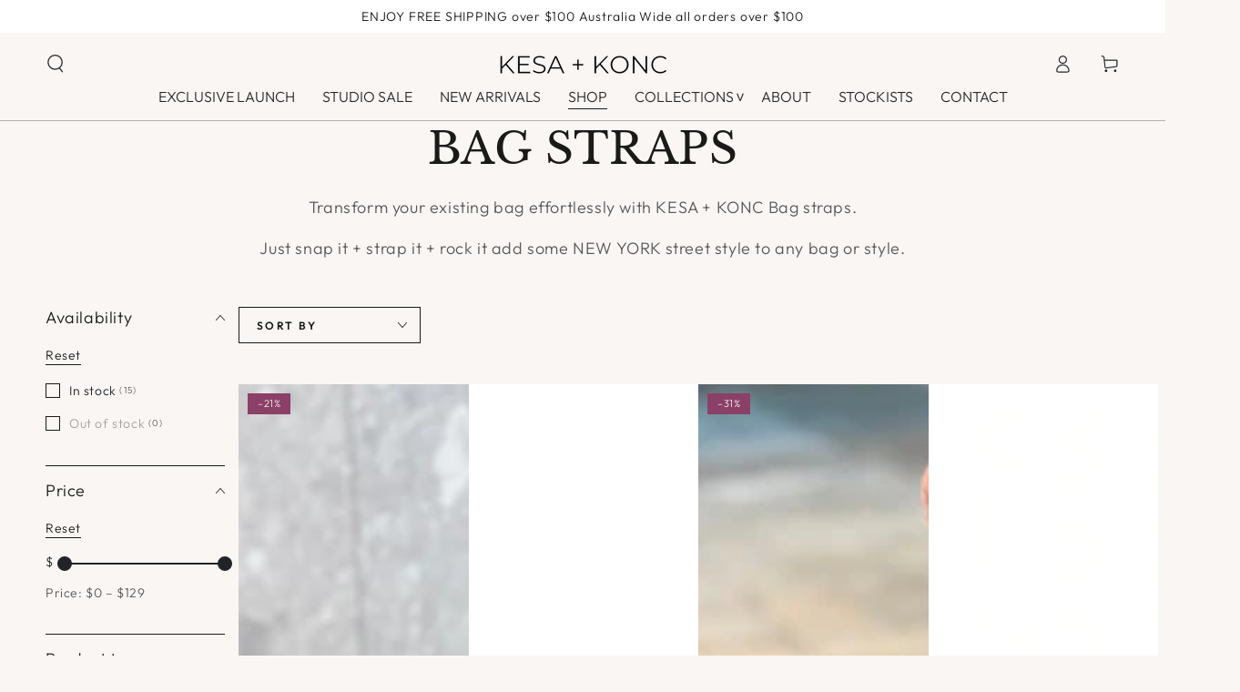

--- FILE ---
content_type: text/html; charset=utf-8
request_url: https://kesaandkonc.com.au/collections/bag-straps
body_size: 44085
content:
<!doctype html>
<html class="no-js" lang="en">
  <head>
    <meta charset="utf-8">
    <meta http-equiv="X-UA-Compatible" content="IE=edge">
    <meta name="viewport" content="width=device-width,initial-scale=1">
    <meta name="theme-color" content="">
    <meta name="robots" content="index,follow">
    <link rel="canonical" href="https://kesaandkonc.com.au/collections/bag-straps">
    <link rel="preconnect" href="https://cdn.shopify.com" crossorigin><link rel="icon" type="image/png" href="//kesaandkonc.com.au/cdn/shop/files/DSC04286.jpg?crop=center&height=32&v=1708719843&width=32"><link rel="preconnect" href="https://fonts.shopifycdn.com" crossorigin><title>
      BAG STRAPS
 &ndash; KESA and KONC</title><meta name="description" content="Transform your existing bag effortlessly with KESA + KONC Bag straps. Just snap it + strap it + rock it add some NEW YORK street style to any bag or style.">

<meta property="og:site_name" content="KESA and KONC">
<meta property="og:url" content="https://kesaandkonc.com.au/collections/bag-straps">
<meta property="og:title" content="BAG STRAPS">
<meta property="og:type" content="product.group">
<meta property="og:description" content="Transform your existing bag effortlessly with KESA + KONC Bag straps. Just snap it + strap it + rock it add some NEW YORK street style to any bag or style."><meta property="og:image" content="http://kesaandkonc.com.au/cdn/shop/collections/IMG_4068.jpg?v=1709456938">
  <meta property="og:image:secure_url" content="https://kesaandkonc.com.au/cdn/shop/collections/IMG_4068.jpg?v=1709456938">
  <meta property="og:image:width" content="4032">
  <meta property="og:image:height" content="3024"><meta name="twitter:card" content="summary_large_image">
<meta name="twitter:title" content="BAG STRAPS">
<meta name="twitter:description" content="Transform your existing bag effortlessly with KESA + KONC Bag straps. Just snap it + strap it + rock it add some NEW YORK street style to any bag or style.">


    <script src="//kesaandkonc.com.au/cdn/shop/t/4/assets/vendor-v4.js" defer="defer"></script>
    <script src="//kesaandkonc.com.au/cdn/shop/t/4/assets/global.js?v=114693984472575845971708468233" defer="defer"></script>

    <script>window.performance && window.performance.mark && window.performance.mark('shopify.content_for_header.start');</script><meta name="facebook-domain-verification" content="klprx73sucyr6bhpmqzjdqzwma0ec8">
<meta id="shopify-digital-wallet" name="shopify-digital-wallet" content="/72807153977/digital_wallets/dialog">
<meta name="shopify-checkout-api-token" content="310a1878b8e081ca87848bbd0e369775">
<meta id="in-context-paypal-metadata" data-shop-id="72807153977" data-venmo-supported="false" data-environment="production" data-locale="en_US" data-paypal-v4="true" data-currency="AUD">
<link rel="alternate" type="application/atom+xml" title="Feed" href="/collections/bag-straps.atom" />
<link rel="alternate" type="application/json+oembed" href="https://kesaandkonc.com.au/collections/bag-straps.oembed">
<script async="async" src="/checkouts/internal/preloads.js?locale=en-AU"></script>
<link rel="preconnect" href="https://shop.app" crossorigin="anonymous">
<script async="async" src="https://shop.app/checkouts/internal/preloads.js?locale=en-AU&shop_id=72807153977" crossorigin="anonymous"></script>
<script id="apple-pay-shop-capabilities" type="application/json">{"shopId":72807153977,"countryCode":"AU","currencyCode":"AUD","merchantCapabilities":["supports3DS"],"merchantId":"gid:\/\/shopify\/Shop\/72807153977","merchantName":"KESA and KONC","requiredBillingContactFields":["postalAddress","email"],"requiredShippingContactFields":["postalAddress","email"],"shippingType":"shipping","supportedNetworks":["visa","masterCard"],"total":{"type":"pending","label":"KESA and KONC","amount":"1.00"},"shopifyPaymentsEnabled":true,"supportsSubscriptions":true}</script>
<script id="shopify-features" type="application/json">{"accessToken":"310a1878b8e081ca87848bbd0e369775","betas":["rich-media-storefront-analytics"],"domain":"kesaandkonc.com.au","predictiveSearch":true,"shopId":72807153977,"locale":"en"}</script>
<script>var Shopify = Shopify || {};
Shopify.shop = "kesa-and-konc-designer-handbags.myshopify.com";
Shopify.locale = "en";
Shopify.currency = {"active":"AUD","rate":"1.0"};
Shopify.country = "AU";
Shopify.theme = {"name":"KESA + KONC 24","id":165823381817,"schema_name":"Be Yours","schema_version":"6.8.0","theme_store_id":1399,"role":"main"};
Shopify.theme.handle = "null";
Shopify.theme.style = {"id":null,"handle":null};
Shopify.cdnHost = "kesaandkonc.com.au/cdn";
Shopify.routes = Shopify.routes || {};
Shopify.routes.root = "/";</script>
<script type="module">!function(o){(o.Shopify=o.Shopify||{}).modules=!0}(window);</script>
<script>!function(o){function n(){var o=[];function n(){o.push(Array.prototype.slice.apply(arguments))}return n.q=o,n}var t=o.Shopify=o.Shopify||{};t.loadFeatures=n(),t.autoloadFeatures=n()}(window);</script>
<script>
  window.ShopifyPay = window.ShopifyPay || {};
  window.ShopifyPay.apiHost = "shop.app\/pay";
  window.ShopifyPay.redirectState = null;
</script>
<script id="shop-js-analytics" type="application/json">{"pageType":"collection"}</script>
<script defer="defer" async type="module" src="//kesaandkonc.com.au/cdn/shopifycloud/shop-js/modules/v2/client.init-shop-cart-sync_BdyHc3Nr.en.esm.js"></script>
<script defer="defer" async type="module" src="//kesaandkonc.com.au/cdn/shopifycloud/shop-js/modules/v2/chunk.common_Daul8nwZ.esm.js"></script>
<script type="module">
  await import("//kesaandkonc.com.au/cdn/shopifycloud/shop-js/modules/v2/client.init-shop-cart-sync_BdyHc3Nr.en.esm.js");
await import("//kesaandkonc.com.au/cdn/shopifycloud/shop-js/modules/v2/chunk.common_Daul8nwZ.esm.js");

  window.Shopify.SignInWithShop?.initShopCartSync?.({"fedCMEnabled":true,"windoidEnabled":true});

</script>
<script>
  window.Shopify = window.Shopify || {};
  if (!window.Shopify.featureAssets) window.Shopify.featureAssets = {};
  window.Shopify.featureAssets['shop-js'] = {"shop-cart-sync":["modules/v2/client.shop-cart-sync_QYOiDySF.en.esm.js","modules/v2/chunk.common_Daul8nwZ.esm.js"],"init-fed-cm":["modules/v2/client.init-fed-cm_DchLp9rc.en.esm.js","modules/v2/chunk.common_Daul8nwZ.esm.js"],"shop-button":["modules/v2/client.shop-button_OV7bAJc5.en.esm.js","modules/v2/chunk.common_Daul8nwZ.esm.js"],"init-windoid":["modules/v2/client.init-windoid_DwxFKQ8e.en.esm.js","modules/v2/chunk.common_Daul8nwZ.esm.js"],"shop-cash-offers":["modules/v2/client.shop-cash-offers_DWtL6Bq3.en.esm.js","modules/v2/chunk.common_Daul8nwZ.esm.js","modules/v2/chunk.modal_CQq8HTM6.esm.js"],"shop-toast-manager":["modules/v2/client.shop-toast-manager_CX9r1SjA.en.esm.js","modules/v2/chunk.common_Daul8nwZ.esm.js"],"init-shop-email-lookup-coordinator":["modules/v2/client.init-shop-email-lookup-coordinator_UhKnw74l.en.esm.js","modules/v2/chunk.common_Daul8nwZ.esm.js"],"pay-button":["modules/v2/client.pay-button_DzxNnLDY.en.esm.js","modules/v2/chunk.common_Daul8nwZ.esm.js"],"avatar":["modules/v2/client.avatar_BTnouDA3.en.esm.js"],"init-shop-cart-sync":["modules/v2/client.init-shop-cart-sync_BdyHc3Nr.en.esm.js","modules/v2/chunk.common_Daul8nwZ.esm.js"],"shop-login-button":["modules/v2/client.shop-login-button_D8B466_1.en.esm.js","modules/v2/chunk.common_Daul8nwZ.esm.js","modules/v2/chunk.modal_CQq8HTM6.esm.js"],"init-customer-accounts-sign-up":["modules/v2/client.init-customer-accounts-sign-up_C8fpPm4i.en.esm.js","modules/v2/client.shop-login-button_D8B466_1.en.esm.js","modules/v2/chunk.common_Daul8nwZ.esm.js","modules/v2/chunk.modal_CQq8HTM6.esm.js"],"init-shop-for-new-customer-accounts":["modules/v2/client.init-shop-for-new-customer-accounts_CVTO0Ztu.en.esm.js","modules/v2/client.shop-login-button_D8B466_1.en.esm.js","modules/v2/chunk.common_Daul8nwZ.esm.js","modules/v2/chunk.modal_CQq8HTM6.esm.js"],"init-customer-accounts":["modules/v2/client.init-customer-accounts_dRgKMfrE.en.esm.js","modules/v2/client.shop-login-button_D8B466_1.en.esm.js","modules/v2/chunk.common_Daul8nwZ.esm.js","modules/v2/chunk.modal_CQq8HTM6.esm.js"],"shop-follow-button":["modules/v2/client.shop-follow-button_CkZpjEct.en.esm.js","modules/v2/chunk.common_Daul8nwZ.esm.js","modules/v2/chunk.modal_CQq8HTM6.esm.js"],"lead-capture":["modules/v2/client.lead-capture_BntHBhfp.en.esm.js","modules/v2/chunk.common_Daul8nwZ.esm.js","modules/v2/chunk.modal_CQq8HTM6.esm.js"],"checkout-modal":["modules/v2/client.checkout-modal_CfxcYbTm.en.esm.js","modules/v2/chunk.common_Daul8nwZ.esm.js","modules/v2/chunk.modal_CQq8HTM6.esm.js"],"shop-login":["modules/v2/client.shop-login_Da4GZ2H6.en.esm.js","modules/v2/chunk.common_Daul8nwZ.esm.js","modules/v2/chunk.modal_CQq8HTM6.esm.js"],"payment-terms":["modules/v2/client.payment-terms_MV4M3zvL.en.esm.js","modules/v2/chunk.common_Daul8nwZ.esm.js","modules/v2/chunk.modal_CQq8HTM6.esm.js"]};
</script>
<script>(function() {
  var isLoaded = false;
  function asyncLoad() {
    if (isLoaded) return;
    isLoaded = true;
    var urls = ["https:\/\/static.klaviyo.com\/onsite\/js\/TAZfCm\/klaviyo.js?company_id=TAZfCm\u0026shop=kesa-and-konc-designer-handbags.myshopify.com","https:\/\/services.nofraud.com\/js\/device.js?shop=kesa-and-konc-designer-handbags.myshopify.com","\/\/cdn.shopify.com\/proxy\/2e62b1ac3244bb5369868ef920fcf11be54bd51c9ab648f3718e95b9eb64be6f\/api.goaffpro.com\/loader.js?shop=kesa-and-konc-designer-handbags.myshopify.com\u0026sp-cache-control=cHVibGljLCBtYXgtYWdlPTkwMA"];
    for (var i = 0; i < urls.length; i++) {
      var s = document.createElement('script');
      s.type = 'text/javascript';
      s.async = true;
      s.src = urls[i];
      var x = document.getElementsByTagName('script')[0];
      x.parentNode.insertBefore(s, x);
    }
  };
  if(window.attachEvent) {
    window.attachEvent('onload', asyncLoad);
  } else {
    window.addEventListener('load', asyncLoad, false);
  }
})();</script>
<script id="__st">var __st={"a":72807153977,"offset":-18000,"reqid":"4e9f6a60-92b1-43e0-9f9a-bb444d6955c9-1768969375","pageurl":"kesaandkonc.com.au\/collections\/bag-straps","u":"cda4ad0806b7","p":"collection","rtyp":"collection","rid":438850355513};</script>
<script>window.ShopifyPaypalV4VisibilityTracking = true;</script>
<script id="captcha-bootstrap">!function(){'use strict';const t='contact',e='account',n='new_comment',o=[[t,t],['blogs',n],['comments',n],[t,'customer']],c=[[e,'customer_login'],[e,'guest_login'],[e,'recover_customer_password'],[e,'create_customer']],r=t=>t.map((([t,e])=>`form[action*='/${t}']:not([data-nocaptcha='true']) input[name='form_type'][value='${e}']`)).join(','),a=t=>()=>t?[...document.querySelectorAll(t)].map((t=>t.form)):[];function s(){const t=[...o],e=r(t);return a(e)}const i='password',u='form_key',d=['recaptcha-v3-token','g-recaptcha-response','h-captcha-response',i],f=()=>{try{return window.sessionStorage}catch{return}},m='__shopify_v',_=t=>t.elements[u];function p(t,e,n=!1){try{const o=window.sessionStorage,c=JSON.parse(o.getItem(e)),{data:r}=function(t){const{data:e,action:n}=t;return t[m]||n?{data:e,action:n}:{data:t,action:n}}(c);for(const[e,n]of Object.entries(r))t.elements[e]&&(t.elements[e].value=n);n&&o.removeItem(e)}catch(o){console.error('form repopulation failed',{error:o})}}const l='form_type',E='cptcha';function T(t){t.dataset[E]=!0}const w=window,h=w.document,L='Shopify',v='ce_forms',y='captcha';let A=!1;((t,e)=>{const n=(g='f06e6c50-85a8-45c8-87d0-21a2b65856fe',I='https://cdn.shopify.com/shopifycloud/storefront-forms-hcaptcha/ce_storefront_forms_captcha_hcaptcha.v1.5.2.iife.js',D={infoText:'Protected by hCaptcha',privacyText:'Privacy',termsText:'Terms'},(t,e,n)=>{const o=w[L][v],c=o.bindForm;if(c)return c(t,g,e,D).then(n);var r;o.q.push([[t,g,e,D],n]),r=I,A||(h.body.append(Object.assign(h.createElement('script'),{id:'captcha-provider',async:!0,src:r})),A=!0)});var g,I,D;w[L]=w[L]||{},w[L][v]=w[L][v]||{},w[L][v].q=[],w[L][y]=w[L][y]||{},w[L][y].protect=function(t,e){n(t,void 0,e),T(t)},Object.freeze(w[L][y]),function(t,e,n,w,h,L){const[v,y,A,g]=function(t,e,n){const i=e?o:[],u=t?c:[],d=[...i,...u],f=r(d),m=r(i),_=r(d.filter((([t,e])=>n.includes(e))));return[a(f),a(m),a(_),s()]}(w,h,L),I=t=>{const e=t.target;return e instanceof HTMLFormElement?e:e&&e.form},D=t=>v().includes(t);t.addEventListener('submit',(t=>{const e=I(t);if(!e)return;const n=D(e)&&!e.dataset.hcaptchaBound&&!e.dataset.recaptchaBound,o=_(e),c=g().includes(e)&&(!o||!o.value);(n||c)&&t.preventDefault(),c&&!n&&(function(t){try{if(!f())return;!function(t){const e=f();if(!e)return;const n=_(t);if(!n)return;const o=n.value;o&&e.removeItem(o)}(t);const e=Array.from(Array(32),(()=>Math.random().toString(36)[2])).join('');!function(t,e){_(t)||t.append(Object.assign(document.createElement('input'),{type:'hidden',name:u})),t.elements[u].value=e}(t,e),function(t,e){const n=f();if(!n)return;const o=[...t.querySelectorAll(`input[type='${i}']`)].map((({name:t})=>t)),c=[...d,...o],r={};for(const[a,s]of new FormData(t).entries())c.includes(a)||(r[a]=s);n.setItem(e,JSON.stringify({[m]:1,action:t.action,data:r}))}(t,e)}catch(e){console.error('failed to persist form',e)}}(e),e.submit())}));const S=(t,e)=>{t&&!t.dataset[E]&&(n(t,e.some((e=>e===t))),T(t))};for(const o of['focusin','change'])t.addEventListener(o,(t=>{const e=I(t);D(e)&&S(e,y())}));const B=e.get('form_key'),M=e.get(l),P=B&&M;t.addEventListener('DOMContentLoaded',(()=>{const t=y();if(P)for(const e of t)e.elements[l].value===M&&p(e,B);[...new Set([...A(),...v().filter((t=>'true'===t.dataset.shopifyCaptcha))])].forEach((e=>S(e,t)))}))}(h,new URLSearchParams(w.location.search),n,t,e,['guest_login'])})(!0,!0)}();</script>
<script integrity="sha256-4kQ18oKyAcykRKYeNunJcIwy7WH5gtpwJnB7kiuLZ1E=" data-source-attribution="shopify.loadfeatures" defer="defer" src="//kesaandkonc.com.au/cdn/shopifycloud/storefront/assets/storefront/load_feature-a0a9edcb.js" crossorigin="anonymous"></script>
<script crossorigin="anonymous" defer="defer" src="//kesaandkonc.com.au/cdn/shopifycloud/storefront/assets/shopify_pay/storefront-65b4c6d7.js?v=20250812"></script>
<script data-source-attribution="shopify.dynamic_checkout.dynamic.init">var Shopify=Shopify||{};Shopify.PaymentButton=Shopify.PaymentButton||{isStorefrontPortableWallets:!0,init:function(){window.Shopify.PaymentButton.init=function(){};var t=document.createElement("script");t.src="https://kesaandkonc.com.au/cdn/shopifycloud/portable-wallets/latest/portable-wallets.en.js",t.type="module",document.head.appendChild(t)}};
</script>
<script data-source-attribution="shopify.dynamic_checkout.buyer_consent">
  function portableWalletsHideBuyerConsent(e){var t=document.getElementById("shopify-buyer-consent"),n=document.getElementById("shopify-subscription-policy-button");t&&n&&(t.classList.add("hidden"),t.setAttribute("aria-hidden","true"),n.removeEventListener("click",e))}function portableWalletsShowBuyerConsent(e){var t=document.getElementById("shopify-buyer-consent"),n=document.getElementById("shopify-subscription-policy-button");t&&n&&(t.classList.remove("hidden"),t.removeAttribute("aria-hidden"),n.addEventListener("click",e))}window.Shopify?.PaymentButton&&(window.Shopify.PaymentButton.hideBuyerConsent=portableWalletsHideBuyerConsent,window.Shopify.PaymentButton.showBuyerConsent=portableWalletsShowBuyerConsent);
</script>
<script data-source-attribution="shopify.dynamic_checkout.cart.bootstrap">document.addEventListener("DOMContentLoaded",(function(){function t(){return document.querySelector("shopify-accelerated-checkout-cart, shopify-accelerated-checkout")}if(t())Shopify.PaymentButton.init();else{new MutationObserver((function(e,n){t()&&(Shopify.PaymentButton.init(),n.disconnect())})).observe(document.body,{childList:!0,subtree:!0})}}));
</script>
<link id="shopify-accelerated-checkout-styles" rel="stylesheet" media="screen" href="https://kesaandkonc.com.au/cdn/shopifycloud/portable-wallets/latest/accelerated-checkout-backwards-compat.css" crossorigin="anonymous">
<style id="shopify-accelerated-checkout-cart">
        #shopify-buyer-consent {
  margin-top: 1em;
  display: inline-block;
  width: 100%;
}

#shopify-buyer-consent.hidden {
  display: none;
}

#shopify-subscription-policy-button {
  background: none;
  border: none;
  padding: 0;
  text-decoration: underline;
  font-size: inherit;
  cursor: pointer;
}

#shopify-subscription-policy-button::before {
  box-shadow: none;
}

      </style>
<script id="sections-script" data-sections="header,footer" defer="defer" src="//kesaandkonc.com.au/cdn/shop/t/4/compiled_assets/scripts.js?v=382"></script>
<script>window.performance && window.performance.mark && window.performance.mark('shopify.content_for_header.end');</script>

<style data-shopify>@font-face {
  font-family: Outfit;
  font-weight: 300;
  font-style: normal;
  font-display: swap;
  src: url("//kesaandkonc.com.au/cdn/fonts/outfit/outfit_n3.8c97ae4c4fac7c2ea467a6dc784857f4de7e0e37.woff2") format("woff2"),
       url("//kesaandkonc.com.au/cdn/fonts/outfit/outfit_n3.b50a189ccde91f9bceee88f207c18c09f0b62a7b.woff") format("woff");
}

  @font-face {
  font-family: Outfit;
  font-weight: 600;
  font-style: normal;
  font-display: swap;
  src: url("//kesaandkonc.com.au/cdn/fonts/outfit/outfit_n6.dfcbaa80187851df2e8384061616a8eaa1702fdc.woff2") format("woff2"),
       url("//kesaandkonc.com.au/cdn/fonts/outfit/outfit_n6.88384e9fc3e36038624caccb938f24ea8008a91d.woff") format("woff");
}

  
  
  @font-face {
  font-family: "Libre Baskerville";
  font-weight: 400;
  font-style: normal;
  font-display: swap;
  src: url("//kesaandkonc.com.au/cdn/fonts/libre_baskerville/librebaskerville_n4.2ec9ee517e3ce28d5f1e6c6e75efd8a97e59c189.woff2") format("woff2"),
       url("//kesaandkonc.com.au/cdn/fonts/libre_baskerville/librebaskerville_n4.323789551b85098885c8eccedfb1bd8f25f56007.woff") format("woff");
}

  

  :root {
    --be-yours-version: "6.8.0";
    --font-body-family: Outfit, sans-serif;
    --font-body-style: normal;
    --font-body-weight: 300;

    --font-heading-family: "Libre Baskerville", serif;
    --font-heading-style: normal;
    --font-heading-weight: 400;

    --font-body-scale: 1.0;
    --font-heading-scale: 0.8;

    --font-navigation-family: var(--font-body-family);
    --font-navigation-size: 17px;
    --font-navigation-weight: var(--font-body-weight);
    --font-button-family: var(--font-body-family);
    --font-button-size: 13px;
    --font-button-baseline: 0rem;
    --font-price-family: var(--font-body-family);
    --font-price-scale: var(--font-body-scale);

    --color-base-text: 33, 35, 38;
    --color-base-background: 249, 246, 244;
    --color-base-solid-button-labels: 255, 255, 255;
    --color-base-outline-button-labels: 26, 27, 24;
    --color-base-accent: 26, 27, 24;
    --color-base-heading: 26, 27, 24;
    --color-base-border: 26, 27, 24;
    --color-placeholder: 249, 246, 244;
    --color-overlay: 33, 35, 38;
    --color-keyboard-focus: 201, 161, 166;
    --color-shadow: 168, 232, 226;
    --shadow-opacity: 1;

    --color-background-dark: 235, 224, 218;
    --color-price: #1a1b18;
    --color-sale-price: #8b4068;
    --color-reviews: #ffb503;
    --color-critical: #d72c0d;
    --color-success: #008060;

    --payment-terms-background-color: #f9f6f4;
    --page-width: 160rem;
    --page-width-margin: 0rem;

    --card-color-scheme: var(--color-placeholder);
    --card-text-alignment: center;
    --card-flex-alignment: center;
    --card-image-padding: 0px;
    --card-border-width: 0px;
    --card-radius: 0px;
    --card-shadow-horizontal-offset: 0px;
    --card-shadow-vertical-offset: 0px;
    
    --button-radius: 0px;
    --button-border-width: 2px;
    --button-shadow-horizontal-offset: 0px;
    --button-shadow-vertical-offset: 0px;

    --spacing-sections-desktop: 0px;
    --spacing-sections-mobile: 0px;
  }

  *,
  *::before,
  *::after {
    box-sizing: inherit;
  }

  html {
    box-sizing: border-box;
    font-size: calc(var(--font-body-scale) * 62.5%);
    height: 100%;
  }

  body {
    min-height: 100%;
    margin: 0;
    font-size: 1.5rem;
    letter-spacing: 0.06rem;
    line-height: calc(1 + 0.8 / var(--font-body-scale));
    font-family: var(--font-body-family);
    font-style: var(--font-body-style);
    font-weight: var(--font-body-weight);
  }

  @media screen and (min-width: 750px) {
    body {
      font-size: 1.6rem;
    }
  }</style><link href="//kesaandkonc.com.au/cdn/shop/t/4/assets/base.css?v=22650911347327888261708468233" rel="stylesheet" type="text/css" media="all" /><link rel="preload" as="font" href="//kesaandkonc.com.au/cdn/fonts/outfit/outfit_n3.8c97ae4c4fac7c2ea467a6dc784857f4de7e0e37.woff2" type="font/woff2" crossorigin><link rel="preload" as="font" href="//kesaandkonc.com.au/cdn/fonts/libre_baskerville/librebaskerville_n4.2ec9ee517e3ce28d5f1e6c6e75efd8a97e59c189.woff2" type="font/woff2" crossorigin><link rel="stylesheet" href="//kesaandkonc.com.au/cdn/shop/t/4/assets/component-predictive-search.css?v=73479250837094754801708468233" media="print" onload="this.media='all'"><link rel="stylesheet" href="//kesaandkonc.com.au/cdn/shop/t/4/assets/component-quick-view.css?v=141850924195756739351708468233" media="print" onload="this.media='all'"><link rel="stylesheet" href="//kesaandkonc.com.au/cdn/shop/t/4/assets/component-color-swatches.css?v=128638073195889574301708468233" media="print" onload="this.media='all'"><script>document.documentElement.className = document.documentElement.className.replace('no-js', 'js');</script>
  


    

    
  
<!-- BEGIN app block: shopify://apps/judge-me-reviews/blocks/judgeme_core/61ccd3b1-a9f2-4160-9fe9-4fec8413e5d8 --><!-- Start of Judge.me Core -->






<link rel="dns-prefetch" href="https://cdnwidget.judge.me">
<link rel="dns-prefetch" href="https://cdn.judge.me">
<link rel="dns-prefetch" href="https://cdn1.judge.me">
<link rel="dns-prefetch" href="https://api.judge.me">

<script data-cfasync='false' class='jdgm-settings-script'>window.jdgmSettings={"pagination":5,"disable_web_reviews":false,"badge_no_review_text":"No reviews","badge_n_reviews_text":"{{ n }} review/reviews","hide_badge_preview_if_no_reviews":true,"badge_hide_text":false,"enforce_center_preview_badge":false,"widget_title":"Customer Reviews","widget_open_form_text":"Write a review","widget_close_form_text":"Cancel review","widget_refresh_page_text":"Refresh page","widget_summary_text":"Based on {{ number_of_reviews }} review/reviews","widget_no_review_text":"Be the first to write a review","widget_name_field_text":"Display name","widget_verified_name_field_text":"Verified Name (public)","widget_name_placeholder_text":"Display name","widget_required_field_error_text":"This field is required.","widget_email_field_text":"Email address","widget_verified_email_field_text":"Verified Email (private, can not be edited)","widget_email_placeholder_text":"Your email address","widget_email_field_error_text":"Please enter a valid email address.","widget_rating_field_text":"Rating","widget_review_title_field_text":"Review Title","widget_review_title_placeholder_text":"Give your review a title","widget_review_body_field_text":"Review content","widget_review_body_placeholder_text":"Start writing here...","widget_pictures_field_text":"Picture/Video (optional)","widget_submit_review_text":"Submit Review","widget_submit_verified_review_text":"Submit Verified Review","widget_submit_success_msg_with_auto_publish":"Thank you! Please refresh the page in a few moments to see your review. You can remove or edit your review by logging into \u003ca href='https://judge.me/login' target='_blank' rel='nofollow noopener'\u003eJudge.me\u003c/a\u003e","widget_submit_success_msg_no_auto_publish":"Thank you! Your review will be published as soon as it is approved by the shop admin. You can remove or edit your review by logging into \u003ca href='https://judge.me/login' target='_blank' rel='nofollow noopener'\u003eJudge.me\u003c/a\u003e","widget_show_default_reviews_out_of_total_text":"Showing {{ n_reviews_shown }} out of {{ n_reviews }} reviews.","widget_show_all_link_text":"Show all","widget_show_less_link_text":"Show less","widget_author_said_text":"{{ reviewer_name }} said:","widget_days_text":"{{ n }} days ago","widget_weeks_text":"{{ n }} week/weeks ago","widget_months_text":"{{ n }} month/months ago","widget_years_text":"{{ n }} year/years ago","widget_yesterday_text":"Yesterday","widget_today_text":"Today","widget_replied_text":"\u003e\u003e {{ shop_name }} replied:","widget_read_more_text":"Read more","widget_reviewer_name_as_initial":"","widget_rating_filter_color":"#fbcd0a","widget_rating_filter_see_all_text":"See all reviews","widget_sorting_most_recent_text":"Most Recent","widget_sorting_highest_rating_text":"Highest Rating","widget_sorting_lowest_rating_text":"Lowest Rating","widget_sorting_with_pictures_text":"Only Pictures","widget_sorting_most_helpful_text":"Most Helpful","widget_open_question_form_text":"Ask a question","widget_reviews_subtab_text":"Reviews","widget_questions_subtab_text":"Questions","widget_question_label_text":"Question","widget_answer_label_text":"Answer","widget_question_placeholder_text":"Write your question here","widget_submit_question_text":"Submit Question","widget_question_submit_success_text":"Thank you for your question! We will notify you once it gets answered.","verified_badge_text":"Verified","verified_badge_bg_color":"","verified_badge_text_color":"","verified_badge_placement":"left-of-reviewer-name","widget_review_max_height":"","widget_hide_border":false,"widget_social_share":false,"widget_thumb":false,"widget_review_location_show":false,"widget_location_format":"","all_reviews_include_out_of_store_products":true,"all_reviews_out_of_store_text":"(out of store)","all_reviews_pagination":100,"all_reviews_product_name_prefix_text":"about","enable_review_pictures":true,"enable_question_anwser":false,"widget_theme":"default","review_date_format":"mm/dd/yyyy","default_sort_method":"most-recent","widget_product_reviews_subtab_text":"Product Reviews","widget_shop_reviews_subtab_text":"Shop Reviews","widget_other_products_reviews_text":"Reviews for other products","widget_store_reviews_subtab_text":"Store reviews","widget_no_store_reviews_text":"This store hasn't received any reviews yet","widget_web_restriction_product_reviews_text":"This product hasn't received any reviews yet","widget_no_items_text":"No items found","widget_show_more_text":"Show more","widget_write_a_store_review_text":"Write a Store Review","widget_other_languages_heading":"Reviews in Other Languages","widget_translate_review_text":"Translate review to {{ language }}","widget_translating_review_text":"Translating...","widget_show_original_translation_text":"Show original ({{ language }})","widget_translate_review_failed_text":"Review couldn't be translated.","widget_translate_review_retry_text":"Retry","widget_translate_review_try_again_later_text":"Try again later","show_product_url_for_grouped_product":false,"widget_sorting_pictures_first_text":"Pictures First","show_pictures_on_all_rev_page_mobile":false,"show_pictures_on_all_rev_page_desktop":false,"floating_tab_hide_mobile_install_preference":false,"floating_tab_button_name":"★ Reviews","floating_tab_title":"Let customers speak for us","floating_tab_button_color":"","floating_tab_button_background_color":"","floating_tab_url":"","floating_tab_url_enabled":false,"floating_tab_tab_style":"text","all_reviews_text_badge_text":"Customers rate us {{ shop.metafields.judgeme.all_reviews_rating | round: 1 }}/5 based on {{ shop.metafields.judgeme.all_reviews_count }} reviews.","all_reviews_text_badge_text_branded_style":"{{ shop.metafields.judgeme.all_reviews_rating | round: 1 }} out of 5 stars based on {{ shop.metafields.judgeme.all_reviews_count }} reviews","is_all_reviews_text_badge_a_link":false,"show_stars_for_all_reviews_text_badge":false,"all_reviews_text_badge_url":"","all_reviews_text_style":"branded","all_reviews_text_color_style":"judgeme_brand_color","all_reviews_text_color":"#108474","all_reviews_text_show_jm_brand":true,"featured_carousel_show_header":false,"featured_carousel_title":"Let customers speak for us","testimonials_carousel_title":"Customers are saying","videos_carousel_title":"Real customer stories","cards_carousel_title":"Customers are saying","featured_carousel_count_text":"from {{ n }} reviews","featured_carousel_add_link_to_all_reviews_page":false,"featured_carousel_url":"","featured_carousel_show_images":false,"featured_carousel_autoslide_interval":5,"featured_carousel_arrows_on_the_sides":false,"featured_carousel_height":250,"featured_carousel_width":80,"featured_carousel_image_size":0,"featured_carousel_image_height":250,"featured_carousel_arrow_color":"#eeeeee","verified_count_badge_style":"branded","verified_count_badge_orientation":"horizontal","verified_count_badge_color_style":"judgeme_brand_color","verified_count_badge_color":"#108474","is_verified_count_badge_a_link":false,"verified_count_badge_url":"","verified_count_badge_show_jm_brand":true,"widget_rating_preset_default":5,"widget_first_sub_tab":"product-reviews","widget_show_histogram":true,"widget_histogram_use_custom_color":false,"widget_pagination_use_custom_color":false,"widget_star_use_custom_color":false,"widget_verified_badge_use_custom_color":false,"widget_write_review_use_custom_color":false,"picture_reminder_submit_button":"Upload Pictures","enable_review_videos":false,"mute_video_by_default":false,"widget_sorting_videos_first_text":"Videos First","widget_review_pending_text":"Pending","featured_carousel_items_for_large_screen":3,"social_share_options_order":"Facebook,Twitter","remove_microdata_snippet":false,"disable_json_ld":false,"enable_json_ld_products":false,"preview_badge_show_question_text":false,"preview_badge_no_question_text":"No questions","preview_badge_n_question_text":"{{ number_of_questions }} question/questions","qa_badge_show_icon":false,"qa_badge_position":"same-row","remove_judgeme_branding":false,"widget_add_search_bar":false,"widget_search_bar_placeholder":"Search","widget_sorting_verified_only_text":"Verified only","featured_carousel_theme":"default","featured_carousel_show_rating":true,"featured_carousel_show_title":true,"featured_carousel_show_body":true,"featured_carousel_show_date":false,"featured_carousel_show_reviewer":true,"featured_carousel_show_product":false,"featured_carousel_header_background_color":"#108474","featured_carousel_header_text_color":"#ffffff","featured_carousel_name_product_separator":"reviewed","featured_carousel_full_star_background":"#108474","featured_carousel_empty_star_background":"#dadada","featured_carousel_vertical_theme_background":"#f9fafb","featured_carousel_verified_badge_enable":false,"featured_carousel_verified_badge_color":"#108474","featured_carousel_border_style":"round","featured_carousel_review_line_length_limit":3,"featured_carousel_more_reviews_button_text":"Read more reviews","featured_carousel_view_product_button_text":"View product","all_reviews_page_load_reviews_on":"scroll","all_reviews_page_load_more_text":"Load More Reviews","disable_fb_tab_reviews":false,"enable_ajax_cdn_cache":false,"widget_advanced_speed_features":5,"widget_public_name_text":"displayed publicly like","default_reviewer_name":"John Smith","default_reviewer_name_has_non_latin":true,"widget_reviewer_anonymous":"Anonymous","medals_widget_title":"Judge.me Review Medals","medals_widget_background_color":"#f9fafb","medals_widget_position":"footer_all_pages","medals_widget_border_color":"#f9fafb","medals_widget_verified_text_position":"left","medals_widget_use_monochromatic_version":false,"medals_widget_elements_color":"#108474","show_reviewer_avatar":true,"widget_invalid_yt_video_url_error_text":"Not a YouTube video URL","widget_max_length_field_error_text":"Please enter no more than {0} characters.","widget_show_country_flag":false,"widget_show_collected_via_shop_app":true,"widget_verified_by_shop_badge_style":"light","widget_verified_by_shop_text":"Verified by Shop","widget_show_photo_gallery":false,"widget_load_with_code_splitting":true,"widget_ugc_install_preference":false,"widget_ugc_title":"Made by us, Shared by you","widget_ugc_subtitle":"Tag us to see your picture featured in our page","widget_ugc_arrows_color":"#ffffff","widget_ugc_primary_button_text":"Buy Now","widget_ugc_primary_button_background_color":"#108474","widget_ugc_primary_button_text_color":"#ffffff","widget_ugc_primary_button_border_width":"0","widget_ugc_primary_button_border_style":"none","widget_ugc_primary_button_border_color":"#108474","widget_ugc_primary_button_border_radius":"25","widget_ugc_secondary_button_text":"Load More","widget_ugc_secondary_button_background_color":"#ffffff","widget_ugc_secondary_button_text_color":"#108474","widget_ugc_secondary_button_border_width":"2","widget_ugc_secondary_button_border_style":"solid","widget_ugc_secondary_button_border_color":"#108474","widget_ugc_secondary_button_border_radius":"25","widget_ugc_reviews_button_text":"View Reviews","widget_ugc_reviews_button_background_color":"#ffffff","widget_ugc_reviews_button_text_color":"#108474","widget_ugc_reviews_button_border_width":"2","widget_ugc_reviews_button_border_style":"solid","widget_ugc_reviews_button_border_color":"#108474","widget_ugc_reviews_button_border_radius":"25","widget_ugc_reviews_button_link_to":"judgeme-reviews-page","widget_ugc_show_post_date":true,"widget_ugc_max_width":"800","widget_rating_metafield_value_type":true,"widget_primary_color":"#108474","widget_enable_secondary_color":false,"widget_secondary_color":"#edf5f5","widget_summary_average_rating_text":"{{ average_rating }} out of 5","widget_media_grid_title":"Customer photos \u0026 videos","widget_media_grid_see_more_text":"See more","widget_round_style":false,"widget_show_product_medals":true,"widget_verified_by_judgeme_text":"Verified by Judge.me","widget_show_store_medals":true,"widget_verified_by_judgeme_text_in_store_medals":"Verified by Judge.me","widget_media_field_exceed_quantity_message":"Sorry, we can only accept {{ max_media }} for one review.","widget_media_field_exceed_limit_message":"{{ file_name }} is too large, please select a {{ media_type }} less than {{ size_limit }}MB.","widget_review_submitted_text":"Review Submitted!","widget_question_submitted_text":"Question Submitted!","widget_close_form_text_question":"Cancel","widget_write_your_answer_here_text":"Write your answer here","widget_enabled_branded_link":true,"widget_show_collected_by_judgeme":true,"widget_reviewer_name_color":"","widget_write_review_text_color":"","widget_write_review_bg_color":"","widget_collected_by_judgeme_text":"collected by Judge.me","widget_pagination_type":"standard","widget_load_more_text":"Load More","widget_load_more_color":"#108474","widget_full_review_text":"Full Review","widget_read_more_reviews_text":"Read More Reviews","widget_read_questions_text":"Read Questions","widget_questions_and_answers_text":"Questions \u0026 Answers","widget_verified_by_text":"Verified by","widget_verified_text":"Verified","widget_number_of_reviews_text":"{{ number_of_reviews }} reviews","widget_back_button_text":"Back","widget_next_button_text":"Next","widget_custom_forms_filter_button":"Filters","custom_forms_style":"horizontal","widget_show_review_information":false,"how_reviews_are_collected":"How reviews are collected?","widget_show_review_keywords":false,"widget_gdpr_statement":"How we use your data: We'll only contact you about the review you left, and only if necessary. By submitting your review, you agree to Judge.me's \u003ca href='https://judge.me/terms' target='_blank' rel='nofollow noopener'\u003eterms\u003c/a\u003e, \u003ca href='https://judge.me/privacy' target='_blank' rel='nofollow noopener'\u003eprivacy\u003c/a\u003e and \u003ca href='https://judge.me/content-policy' target='_blank' rel='nofollow noopener'\u003econtent\u003c/a\u003e policies.","widget_multilingual_sorting_enabled":false,"widget_translate_review_content_enabled":false,"widget_translate_review_content_method":"manual","popup_widget_review_selection":"automatically_with_pictures","popup_widget_round_border_style":true,"popup_widget_show_title":true,"popup_widget_show_body":true,"popup_widget_show_reviewer":false,"popup_widget_show_product":true,"popup_widget_show_pictures":true,"popup_widget_use_review_picture":true,"popup_widget_show_on_home_page":true,"popup_widget_show_on_product_page":true,"popup_widget_show_on_collection_page":true,"popup_widget_show_on_cart_page":true,"popup_widget_position":"bottom_left","popup_widget_first_review_delay":5,"popup_widget_duration":5,"popup_widget_interval":5,"popup_widget_review_count":5,"popup_widget_hide_on_mobile":true,"review_snippet_widget_round_border_style":true,"review_snippet_widget_card_color":"#FFFFFF","review_snippet_widget_slider_arrows_background_color":"#FFFFFF","review_snippet_widget_slider_arrows_color":"#000000","review_snippet_widget_star_color":"#108474","show_product_variant":false,"all_reviews_product_variant_label_text":"Variant: ","widget_show_verified_branding":false,"widget_ai_summary_title":"Customers say","widget_ai_summary_disclaimer":"AI-powered review summary based on recent customer reviews","widget_show_ai_summary":false,"widget_show_ai_summary_bg":false,"widget_show_review_title_input":true,"redirect_reviewers_invited_via_email":"review_widget","request_store_review_after_product_review":false,"request_review_other_products_in_order":false,"review_form_color_scheme":"default","review_form_corner_style":"square","review_form_star_color":{},"review_form_text_color":"#333333","review_form_background_color":"#ffffff","review_form_field_background_color":"#fafafa","review_form_button_color":{},"review_form_button_text_color":"#ffffff","review_form_modal_overlay_color":"#000000","review_content_screen_title_text":"How would you rate this product?","review_content_introduction_text":"We would love it if you would share a bit about your experience.","store_review_form_title_text":"How would you rate this store?","store_review_form_introduction_text":"We would love it if you would share a bit about your experience.","show_review_guidance_text":true,"one_star_review_guidance_text":"Poor","five_star_review_guidance_text":"Great","customer_information_screen_title_text":"About you","customer_information_introduction_text":"Please tell us more about you.","custom_questions_screen_title_text":"Your experience in more detail","custom_questions_introduction_text":"Here are a few questions to help us understand more about your experience.","review_submitted_screen_title_text":"Thanks for your review!","review_submitted_screen_thank_you_text":"We are processing it and it will appear on the store soon.","review_submitted_screen_email_verification_text":"Please confirm your email by clicking the link we just sent you. This helps us keep reviews authentic.","review_submitted_request_store_review_text":"Would you like to share your experience of shopping with us?","review_submitted_review_other_products_text":"Would you like to review these products?","store_review_screen_title_text":"Would you like to share your experience of shopping with us?","store_review_introduction_text":"We value your feedback and use it to improve. Please share any thoughts or suggestions you have.","reviewer_media_screen_title_picture_text":"Share a picture","reviewer_media_introduction_picture_text":"Upload a photo to support your review.","reviewer_media_screen_title_video_text":"Share a video","reviewer_media_introduction_video_text":"Upload a video to support your review.","reviewer_media_screen_title_picture_or_video_text":"Share a picture or video","reviewer_media_introduction_picture_or_video_text":"Upload a photo or video to support your review.","reviewer_media_youtube_url_text":"Paste your Youtube URL here","advanced_settings_next_step_button_text":"Next","advanced_settings_close_review_button_text":"Close","modal_write_review_flow":false,"write_review_flow_required_text":"Required","write_review_flow_privacy_message_text":"We respect your privacy.","write_review_flow_anonymous_text":"Post review as anonymous","write_review_flow_visibility_text":"This won't be visible to other customers.","write_review_flow_multiple_selection_help_text":"Select as many as you like","write_review_flow_single_selection_help_text":"Select one option","write_review_flow_required_field_error_text":"This field is required","write_review_flow_invalid_email_error_text":"Please enter a valid email address","write_review_flow_max_length_error_text":"Max. {{ max_length }} characters.","write_review_flow_media_upload_text":"\u003cb\u003eClick to upload\u003c/b\u003e or drag and drop","write_review_flow_gdpr_statement":"We'll only contact you about your review if necessary. By submitting your review, you agree to our \u003ca href='https://judge.me/terms' target='_blank' rel='nofollow noopener'\u003eterms and conditions\u003c/a\u003e and \u003ca href='https://judge.me/privacy' target='_blank' rel='nofollow noopener'\u003eprivacy policy\u003c/a\u003e.","rating_only_reviews_enabled":false,"show_negative_reviews_help_screen":false,"new_review_flow_help_screen_rating_threshold":3,"negative_review_resolution_screen_title_text":"Tell us more","negative_review_resolution_text":"Your experience matters to us. If there were issues with your purchase, we're here to help. Feel free to reach out to us, we'd love the opportunity to make things right.","negative_review_resolution_button_text":"Contact us","negative_review_resolution_proceed_with_review_text":"Leave a review","negative_review_resolution_subject":"Issue with purchase from {{ shop_name }}.{{ order_name }}","preview_badge_collection_page_install_status":false,"widget_review_custom_css":"","preview_badge_custom_css":"","preview_badge_stars_count":"5-stars","featured_carousel_custom_css":"","floating_tab_custom_css":"","all_reviews_widget_custom_css":"","medals_widget_custom_css":"","verified_badge_custom_css":"","all_reviews_text_custom_css":"","transparency_badges_collected_via_store_invite":false,"transparency_badges_from_another_provider":false,"transparency_badges_collected_from_store_visitor":false,"transparency_badges_collected_by_verified_review_provider":false,"transparency_badges_earned_reward":false,"transparency_badges_collected_via_store_invite_text":"Review collected via store invitation","transparency_badges_from_another_provider_text":"Review collected from another provider","transparency_badges_collected_from_store_visitor_text":"Review collected from a store visitor","transparency_badges_written_in_google_text":"Review written in Google","transparency_badges_written_in_etsy_text":"Review written in Etsy","transparency_badges_written_in_shop_app_text":"Review written in Shop App","transparency_badges_earned_reward_text":"Review earned a reward for future purchase","product_review_widget_per_page":10,"widget_store_review_label_text":"Review about the store","checkout_comment_extension_title_on_product_page":"Customer Comments","checkout_comment_extension_num_latest_comment_show":5,"checkout_comment_extension_format":"name_and_timestamp","checkout_comment_customer_name":"last_initial","checkout_comment_comment_notification":true,"preview_badge_collection_page_install_preference":false,"preview_badge_home_page_install_preference":false,"preview_badge_product_page_install_preference":false,"review_widget_install_preference":"","review_carousel_install_preference":false,"floating_reviews_tab_install_preference":"none","verified_reviews_count_badge_install_preference":false,"all_reviews_text_install_preference":false,"review_widget_best_location":false,"judgeme_medals_install_preference":false,"review_widget_revamp_enabled":false,"review_widget_qna_enabled":false,"review_widget_header_theme":"minimal","review_widget_widget_title_enabled":true,"review_widget_header_text_size":"medium","review_widget_header_text_weight":"regular","review_widget_average_rating_style":"compact","review_widget_bar_chart_enabled":true,"review_widget_bar_chart_type":"numbers","review_widget_bar_chart_style":"standard","review_widget_expanded_media_gallery_enabled":false,"review_widget_reviews_section_theme":"standard","review_widget_image_style":"thumbnails","review_widget_review_image_ratio":"square","review_widget_stars_size":"medium","review_widget_verified_badge":"standard_text","review_widget_review_title_text_size":"medium","review_widget_review_text_size":"medium","review_widget_review_text_length":"medium","review_widget_number_of_columns_desktop":3,"review_widget_carousel_transition_speed":5,"review_widget_custom_questions_answers_display":"always","review_widget_button_text_color":"#FFFFFF","review_widget_text_color":"#000000","review_widget_lighter_text_color":"#7B7B7B","review_widget_corner_styling":"soft","review_widget_review_word_singular":"review","review_widget_review_word_plural":"reviews","review_widget_voting_label":"Helpful?","review_widget_shop_reply_label":"Reply from {{ shop_name }}:","review_widget_filters_title":"Filters","qna_widget_question_word_singular":"Question","qna_widget_question_word_plural":"Questions","qna_widget_answer_reply_label":"Answer from {{ answerer_name }}:","qna_content_screen_title_text":"Ask a question about this product","qna_widget_question_required_field_error_text":"Please enter your question.","qna_widget_flow_gdpr_statement":"We'll only contact you about your question if necessary. By submitting your question, you agree to our \u003ca href='https://judge.me/terms' target='_blank' rel='nofollow noopener'\u003eterms and conditions\u003c/a\u003e and \u003ca href='https://judge.me/privacy' target='_blank' rel='nofollow noopener'\u003eprivacy policy\u003c/a\u003e.","qna_widget_question_submitted_text":"Thanks for your question!","qna_widget_close_form_text_question":"Close","qna_widget_question_submit_success_text":"We’ll notify you by email when your question is answered.","all_reviews_widget_v2025_enabled":false,"all_reviews_widget_v2025_header_theme":"default","all_reviews_widget_v2025_widget_title_enabled":true,"all_reviews_widget_v2025_header_text_size":"medium","all_reviews_widget_v2025_header_text_weight":"regular","all_reviews_widget_v2025_average_rating_style":"compact","all_reviews_widget_v2025_bar_chart_enabled":true,"all_reviews_widget_v2025_bar_chart_type":"numbers","all_reviews_widget_v2025_bar_chart_style":"standard","all_reviews_widget_v2025_expanded_media_gallery_enabled":false,"all_reviews_widget_v2025_show_store_medals":true,"all_reviews_widget_v2025_show_photo_gallery":true,"all_reviews_widget_v2025_show_review_keywords":false,"all_reviews_widget_v2025_show_ai_summary":false,"all_reviews_widget_v2025_show_ai_summary_bg":false,"all_reviews_widget_v2025_add_search_bar":false,"all_reviews_widget_v2025_default_sort_method":"most-recent","all_reviews_widget_v2025_reviews_per_page":10,"all_reviews_widget_v2025_reviews_section_theme":"default","all_reviews_widget_v2025_image_style":"thumbnails","all_reviews_widget_v2025_review_image_ratio":"square","all_reviews_widget_v2025_stars_size":"medium","all_reviews_widget_v2025_verified_badge":"bold_badge","all_reviews_widget_v2025_review_title_text_size":"medium","all_reviews_widget_v2025_review_text_size":"medium","all_reviews_widget_v2025_review_text_length":"medium","all_reviews_widget_v2025_number_of_columns_desktop":3,"all_reviews_widget_v2025_carousel_transition_speed":5,"all_reviews_widget_v2025_custom_questions_answers_display":"always","all_reviews_widget_v2025_show_product_variant":false,"all_reviews_widget_v2025_show_reviewer_avatar":true,"all_reviews_widget_v2025_reviewer_name_as_initial":"","all_reviews_widget_v2025_review_location_show":false,"all_reviews_widget_v2025_location_format":"","all_reviews_widget_v2025_show_country_flag":false,"all_reviews_widget_v2025_verified_by_shop_badge_style":"light","all_reviews_widget_v2025_social_share":false,"all_reviews_widget_v2025_social_share_options_order":"Facebook,Twitter,LinkedIn,Pinterest","all_reviews_widget_v2025_pagination_type":"standard","all_reviews_widget_v2025_button_text_color":"#FFFFFF","all_reviews_widget_v2025_text_color":"#000000","all_reviews_widget_v2025_lighter_text_color":"#7B7B7B","all_reviews_widget_v2025_corner_styling":"soft","all_reviews_widget_v2025_title":"Customer reviews","all_reviews_widget_v2025_ai_summary_title":"Customers say about this store","all_reviews_widget_v2025_no_review_text":"Be the first to write a review","platform":"shopify","branding_url":"https://app.judge.me/reviews","branding_text":"Powered by Judge.me","locale":"en","reply_name":"KESA and KONC","widget_version":"3.0","footer":true,"autopublish":true,"review_dates":true,"enable_custom_form":false,"shop_locale":"en","enable_multi_locales_translations":false,"show_review_title_input":true,"review_verification_email_status":"always","can_be_branded":false,"reply_name_text":"KESA and KONC"};</script> <style class='jdgm-settings-style'>.jdgm-xx{left:0}:root{--jdgm-primary-color: #108474;--jdgm-secondary-color: rgba(16,132,116,0.1);--jdgm-star-color: #108474;--jdgm-write-review-text-color: white;--jdgm-write-review-bg-color: #108474;--jdgm-paginate-color: #108474;--jdgm-border-radius: 0;--jdgm-reviewer-name-color: #108474}.jdgm-histogram__bar-content{background-color:#108474}.jdgm-rev[data-verified-buyer=true] .jdgm-rev__icon.jdgm-rev__icon:after,.jdgm-rev__buyer-badge.jdgm-rev__buyer-badge{color:white;background-color:#108474}.jdgm-review-widget--small .jdgm-gallery.jdgm-gallery .jdgm-gallery__thumbnail-link:nth-child(8) .jdgm-gallery__thumbnail-wrapper.jdgm-gallery__thumbnail-wrapper:before{content:"See more"}@media only screen and (min-width: 768px){.jdgm-gallery.jdgm-gallery .jdgm-gallery__thumbnail-link:nth-child(8) .jdgm-gallery__thumbnail-wrapper.jdgm-gallery__thumbnail-wrapper:before{content:"See more"}}.jdgm-prev-badge[data-average-rating='0.00']{display:none !important}.jdgm-author-all-initials{display:none !important}.jdgm-author-last-initial{display:none !important}.jdgm-rev-widg__title{visibility:hidden}.jdgm-rev-widg__summary-text{visibility:hidden}.jdgm-prev-badge__text{visibility:hidden}.jdgm-rev__prod-link-prefix:before{content:'about'}.jdgm-rev__variant-label:before{content:'Variant: '}.jdgm-rev__out-of-store-text:before{content:'(out of store)'}@media only screen and (min-width: 768px){.jdgm-rev__pics .jdgm-rev_all-rev-page-picture-separator,.jdgm-rev__pics .jdgm-rev__product-picture{display:none}}@media only screen and (max-width: 768px){.jdgm-rev__pics .jdgm-rev_all-rev-page-picture-separator,.jdgm-rev__pics .jdgm-rev__product-picture{display:none}}.jdgm-preview-badge[data-template="product"]{display:none !important}.jdgm-preview-badge[data-template="collection"]{display:none !important}.jdgm-preview-badge[data-template="index"]{display:none !important}.jdgm-review-widget[data-from-snippet="true"]{display:none !important}.jdgm-verified-count-badget[data-from-snippet="true"]{display:none !important}.jdgm-carousel-wrapper[data-from-snippet="true"]{display:none !important}.jdgm-all-reviews-text[data-from-snippet="true"]{display:none !important}.jdgm-medals-section[data-from-snippet="true"]{display:none !important}.jdgm-ugc-media-wrapper[data-from-snippet="true"]{display:none !important}.jdgm-rev__transparency-badge[data-badge-type="review_collected_via_store_invitation"]{display:none !important}.jdgm-rev__transparency-badge[data-badge-type="review_collected_from_another_provider"]{display:none !important}.jdgm-rev__transparency-badge[data-badge-type="review_collected_from_store_visitor"]{display:none !important}.jdgm-rev__transparency-badge[data-badge-type="review_written_in_etsy"]{display:none !important}.jdgm-rev__transparency-badge[data-badge-type="review_written_in_google_business"]{display:none !important}.jdgm-rev__transparency-badge[data-badge-type="review_written_in_shop_app"]{display:none !important}.jdgm-rev__transparency-badge[data-badge-type="review_earned_for_future_purchase"]{display:none !important}.jdgm-review-snippet-widget .jdgm-rev-snippet-widget__cards-container .jdgm-rev-snippet-card{border-radius:8px;background:#fff}.jdgm-review-snippet-widget .jdgm-rev-snippet-widget__cards-container .jdgm-rev-snippet-card__rev-rating .jdgm-star{color:#108474}.jdgm-review-snippet-widget .jdgm-rev-snippet-widget__prev-btn,.jdgm-review-snippet-widget .jdgm-rev-snippet-widget__next-btn{border-radius:50%;background:#fff}.jdgm-review-snippet-widget .jdgm-rev-snippet-widget__prev-btn>svg,.jdgm-review-snippet-widget .jdgm-rev-snippet-widget__next-btn>svg{fill:#000}.jdgm-full-rev-modal.rev-snippet-widget .jm-mfp-container .jm-mfp-content,.jdgm-full-rev-modal.rev-snippet-widget .jm-mfp-container .jdgm-full-rev__icon,.jdgm-full-rev-modal.rev-snippet-widget .jm-mfp-container .jdgm-full-rev__pic-img,.jdgm-full-rev-modal.rev-snippet-widget .jm-mfp-container .jdgm-full-rev__reply{border-radius:8px}.jdgm-full-rev-modal.rev-snippet-widget .jm-mfp-container .jdgm-full-rev[data-verified-buyer="true"] .jdgm-full-rev__icon::after{border-radius:8px}.jdgm-full-rev-modal.rev-snippet-widget .jm-mfp-container .jdgm-full-rev .jdgm-rev__buyer-badge{border-radius:calc( 8px / 2 )}.jdgm-full-rev-modal.rev-snippet-widget .jm-mfp-container .jdgm-full-rev .jdgm-full-rev__replier::before{content:'KESA and KONC'}.jdgm-full-rev-modal.rev-snippet-widget .jm-mfp-container .jdgm-full-rev .jdgm-full-rev__product-button{border-radius:calc( 8px * 6 )}
</style> <style class='jdgm-settings-style'></style>

  
  
  
  <style class='jdgm-miracle-styles'>
  @-webkit-keyframes jdgm-spin{0%{-webkit-transform:rotate(0deg);-ms-transform:rotate(0deg);transform:rotate(0deg)}100%{-webkit-transform:rotate(359deg);-ms-transform:rotate(359deg);transform:rotate(359deg)}}@keyframes jdgm-spin{0%{-webkit-transform:rotate(0deg);-ms-transform:rotate(0deg);transform:rotate(0deg)}100%{-webkit-transform:rotate(359deg);-ms-transform:rotate(359deg);transform:rotate(359deg)}}@font-face{font-family:'JudgemeStar';src:url("[data-uri]") format("woff");font-weight:normal;font-style:normal}.jdgm-star{font-family:'JudgemeStar';display:inline !important;text-decoration:none !important;padding:0 4px 0 0 !important;margin:0 !important;font-weight:bold;opacity:1;-webkit-font-smoothing:antialiased;-moz-osx-font-smoothing:grayscale}.jdgm-star:hover{opacity:1}.jdgm-star:last-of-type{padding:0 !important}.jdgm-star.jdgm--on:before{content:"\e000"}.jdgm-star.jdgm--off:before{content:"\e001"}.jdgm-star.jdgm--half:before{content:"\e002"}.jdgm-widget *{margin:0;line-height:1.4;-webkit-box-sizing:border-box;-moz-box-sizing:border-box;box-sizing:border-box;-webkit-overflow-scrolling:touch}.jdgm-hidden{display:none !important;visibility:hidden !important}.jdgm-temp-hidden{display:none}.jdgm-spinner{width:40px;height:40px;margin:auto;border-radius:50%;border-top:2px solid #eee;border-right:2px solid #eee;border-bottom:2px solid #eee;border-left:2px solid #ccc;-webkit-animation:jdgm-spin 0.8s infinite linear;animation:jdgm-spin 0.8s infinite linear}.jdgm-prev-badge{display:block !important}

</style>


  
  
   


<script data-cfasync='false' class='jdgm-script'>
!function(e){window.jdgm=window.jdgm||{},jdgm.CDN_HOST="https://cdnwidget.judge.me/",jdgm.CDN_HOST_ALT="https://cdn2.judge.me/cdn/widget_frontend/",jdgm.API_HOST="https://api.judge.me/",jdgm.CDN_BASE_URL="https://cdn.shopify.com/extensions/019bdc9e-9889-75cc-9a3d-a887384f20d4/judgeme-extensions-301/assets/",
jdgm.docReady=function(d){(e.attachEvent?"complete"===e.readyState:"loading"!==e.readyState)?
setTimeout(d,0):e.addEventListener("DOMContentLoaded",d)},jdgm.loadCSS=function(d,t,o,a){
!o&&jdgm.loadCSS.requestedUrls.indexOf(d)>=0||(jdgm.loadCSS.requestedUrls.push(d),
(a=e.createElement("link")).rel="stylesheet",a.class="jdgm-stylesheet",a.media="nope!",
a.href=d,a.onload=function(){this.media="all",t&&setTimeout(t)},e.body.appendChild(a))},
jdgm.loadCSS.requestedUrls=[],jdgm.loadJS=function(e,d){var t=new XMLHttpRequest;
t.onreadystatechange=function(){4===t.readyState&&(Function(t.response)(),d&&d(t.response))},
t.open("GET",e),t.onerror=function(){if(e.indexOf(jdgm.CDN_HOST)===0&&jdgm.CDN_HOST_ALT!==jdgm.CDN_HOST){var f=e.replace(jdgm.CDN_HOST,jdgm.CDN_HOST_ALT);jdgm.loadJS(f,d)}},t.send()},jdgm.docReady((function(){(window.jdgmLoadCSS||e.querySelectorAll(
".jdgm-widget, .jdgm-all-reviews-page").length>0)&&(jdgmSettings.widget_load_with_code_splitting?
parseFloat(jdgmSettings.widget_version)>=3?jdgm.loadCSS(jdgm.CDN_HOST+"widget_v3/base.css"):
jdgm.loadCSS(jdgm.CDN_HOST+"widget/base.css"):jdgm.loadCSS(jdgm.CDN_HOST+"shopify_v2.css"),
jdgm.loadJS(jdgm.CDN_HOST+"loa"+"der.js"))}))}(document);
</script>
<noscript><link rel="stylesheet" type="text/css" media="all" href="https://cdnwidget.judge.me/shopify_v2.css"></noscript>

<!-- BEGIN app snippet: theme_fix_tags --><script>
  (function() {
    var jdgmThemeFixes = null;
    if (!jdgmThemeFixes) return;
    var thisThemeFix = jdgmThemeFixes[Shopify.theme.id];
    if (!thisThemeFix) return;

    if (thisThemeFix.html) {
      document.addEventListener("DOMContentLoaded", function() {
        var htmlDiv = document.createElement('div');
        htmlDiv.classList.add('jdgm-theme-fix-html');
        htmlDiv.innerHTML = thisThemeFix.html;
        document.body.append(htmlDiv);
      });
    };

    if (thisThemeFix.css) {
      var styleTag = document.createElement('style');
      styleTag.classList.add('jdgm-theme-fix-style');
      styleTag.innerHTML = thisThemeFix.css;
      document.head.append(styleTag);
    };

    if (thisThemeFix.js) {
      var scriptTag = document.createElement('script');
      scriptTag.classList.add('jdgm-theme-fix-script');
      scriptTag.innerHTML = thisThemeFix.js;
      document.head.append(scriptTag);
    };
  })();
</script>
<!-- END app snippet -->
<!-- End of Judge.me Core -->



<!-- END app block --><!-- BEGIN app block: shopify://apps/gempages-builder/blocks/embed-gp-script-head/20b379d4-1b20-474c-a6ca-665c331919f3 -->














<!-- END app block --><script src="https://cdn.shopify.com/extensions/019bdc9e-9889-75cc-9a3d-a887384f20d4/judgeme-extensions-301/assets/loader.js" type="text/javascript" defer="defer"></script>
<link href="https://monorail-edge.shopifysvc.com" rel="dns-prefetch">
<script>(function(){if ("sendBeacon" in navigator && "performance" in window) {try {var session_token_from_headers = performance.getEntriesByType('navigation')[0].serverTiming.find(x => x.name == '_s').description;} catch {var session_token_from_headers = undefined;}var session_cookie_matches = document.cookie.match(/_shopify_s=([^;]*)/);var session_token_from_cookie = session_cookie_matches && session_cookie_matches.length === 2 ? session_cookie_matches[1] : "";var session_token = session_token_from_headers || session_token_from_cookie || "";function handle_abandonment_event(e) {var entries = performance.getEntries().filter(function(entry) {return /monorail-edge.shopifysvc.com/.test(entry.name);});if (!window.abandonment_tracked && entries.length === 0) {window.abandonment_tracked = true;var currentMs = Date.now();var navigation_start = performance.timing.navigationStart;var payload = {shop_id: 72807153977,url: window.location.href,navigation_start,duration: currentMs - navigation_start,session_token,page_type: "collection"};window.navigator.sendBeacon("https://monorail-edge.shopifysvc.com/v1/produce", JSON.stringify({schema_id: "online_store_buyer_site_abandonment/1.1",payload: payload,metadata: {event_created_at_ms: currentMs,event_sent_at_ms: currentMs}}));}}window.addEventListener('pagehide', handle_abandonment_event);}}());</script>
<script id="web-pixels-manager-setup">(function e(e,d,r,n,o){if(void 0===o&&(o={}),!Boolean(null===(a=null===(i=window.Shopify)||void 0===i?void 0:i.analytics)||void 0===a?void 0:a.replayQueue)){var i,a;window.Shopify=window.Shopify||{};var t=window.Shopify;t.analytics=t.analytics||{};var s=t.analytics;s.replayQueue=[],s.publish=function(e,d,r){return s.replayQueue.push([e,d,r]),!0};try{self.performance.mark("wpm:start")}catch(e){}var l=function(){var e={modern:/Edge?\/(1{2}[4-9]|1[2-9]\d|[2-9]\d{2}|\d{4,})\.\d+(\.\d+|)|Firefox\/(1{2}[4-9]|1[2-9]\d|[2-9]\d{2}|\d{4,})\.\d+(\.\d+|)|Chrom(ium|e)\/(9{2}|\d{3,})\.\d+(\.\d+|)|(Maci|X1{2}).+ Version\/(15\.\d+|(1[6-9]|[2-9]\d|\d{3,})\.\d+)([,.]\d+|)( \(\w+\)|)( Mobile\/\w+|) Safari\/|Chrome.+OPR\/(9{2}|\d{3,})\.\d+\.\d+|(CPU[ +]OS|iPhone[ +]OS|CPU[ +]iPhone|CPU IPhone OS|CPU iPad OS)[ +]+(15[._]\d+|(1[6-9]|[2-9]\d|\d{3,})[._]\d+)([._]\d+|)|Android:?[ /-](13[3-9]|1[4-9]\d|[2-9]\d{2}|\d{4,})(\.\d+|)(\.\d+|)|Android.+Firefox\/(13[5-9]|1[4-9]\d|[2-9]\d{2}|\d{4,})\.\d+(\.\d+|)|Android.+Chrom(ium|e)\/(13[3-9]|1[4-9]\d|[2-9]\d{2}|\d{4,})\.\d+(\.\d+|)|SamsungBrowser\/([2-9]\d|\d{3,})\.\d+/,legacy:/Edge?\/(1[6-9]|[2-9]\d|\d{3,})\.\d+(\.\d+|)|Firefox\/(5[4-9]|[6-9]\d|\d{3,})\.\d+(\.\d+|)|Chrom(ium|e)\/(5[1-9]|[6-9]\d|\d{3,})\.\d+(\.\d+|)([\d.]+$|.*Safari\/(?![\d.]+ Edge\/[\d.]+$))|(Maci|X1{2}).+ Version\/(10\.\d+|(1[1-9]|[2-9]\d|\d{3,})\.\d+)([,.]\d+|)( \(\w+\)|)( Mobile\/\w+|) Safari\/|Chrome.+OPR\/(3[89]|[4-9]\d|\d{3,})\.\d+\.\d+|(CPU[ +]OS|iPhone[ +]OS|CPU[ +]iPhone|CPU IPhone OS|CPU iPad OS)[ +]+(10[._]\d+|(1[1-9]|[2-9]\d|\d{3,})[._]\d+)([._]\d+|)|Android:?[ /-](13[3-9]|1[4-9]\d|[2-9]\d{2}|\d{4,})(\.\d+|)(\.\d+|)|Mobile Safari.+OPR\/([89]\d|\d{3,})\.\d+\.\d+|Android.+Firefox\/(13[5-9]|1[4-9]\d|[2-9]\d{2}|\d{4,})\.\d+(\.\d+|)|Android.+Chrom(ium|e)\/(13[3-9]|1[4-9]\d|[2-9]\d{2}|\d{4,})\.\d+(\.\d+|)|Android.+(UC? ?Browser|UCWEB|U3)[ /]?(15\.([5-9]|\d{2,})|(1[6-9]|[2-9]\d|\d{3,})\.\d+)\.\d+|SamsungBrowser\/(5\.\d+|([6-9]|\d{2,})\.\d+)|Android.+MQ{2}Browser\/(14(\.(9|\d{2,})|)|(1[5-9]|[2-9]\d|\d{3,})(\.\d+|))(\.\d+|)|K[Aa][Ii]OS\/(3\.\d+|([4-9]|\d{2,})\.\d+)(\.\d+|)/},d=e.modern,r=e.legacy,n=navigator.userAgent;return n.match(d)?"modern":n.match(r)?"legacy":"unknown"}(),u="modern"===l?"modern":"legacy",c=(null!=n?n:{modern:"",legacy:""})[u],f=function(e){return[e.baseUrl,"/wpm","/b",e.hashVersion,"modern"===e.buildTarget?"m":"l",".js"].join("")}({baseUrl:d,hashVersion:r,buildTarget:u}),m=function(e){var d=e.version,r=e.bundleTarget,n=e.surface,o=e.pageUrl,i=e.monorailEndpoint;return{emit:function(e){var a=e.status,t=e.errorMsg,s=(new Date).getTime(),l=JSON.stringify({metadata:{event_sent_at_ms:s},events:[{schema_id:"web_pixels_manager_load/3.1",payload:{version:d,bundle_target:r,page_url:o,status:a,surface:n,error_msg:t},metadata:{event_created_at_ms:s}}]});if(!i)return console&&console.warn&&console.warn("[Web Pixels Manager] No Monorail endpoint provided, skipping logging."),!1;try{return self.navigator.sendBeacon.bind(self.navigator)(i,l)}catch(e){}var u=new XMLHttpRequest;try{return u.open("POST",i,!0),u.setRequestHeader("Content-Type","text/plain"),u.send(l),!0}catch(e){return console&&console.warn&&console.warn("[Web Pixels Manager] Got an unhandled error while logging to Monorail."),!1}}}}({version:r,bundleTarget:l,surface:e.surface,pageUrl:self.location.href,monorailEndpoint:e.monorailEndpoint});try{o.browserTarget=l,function(e){var d=e.src,r=e.async,n=void 0===r||r,o=e.onload,i=e.onerror,a=e.sri,t=e.scriptDataAttributes,s=void 0===t?{}:t,l=document.createElement("script"),u=document.querySelector("head"),c=document.querySelector("body");if(l.async=n,l.src=d,a&&(l.integrity=a,l.crossOrigin="anonymous"),s)for(var f in s)if(Object.prototype.hasOwnProperty.call(s,f))try{l.dataset[f]=s[f]}catch(e){}if(o&&l.addEventListener("load",o),i&&l.addEventListener("error",i),u)u.appendChild(l);else{if(!c)throw new Error("Did not find a head or body element to append the script");c.appendChild(l)}}({src:f,async:!0,onload:function(){if(!function(){var e,d;return Boolean(null===(d=null===(e=window.Shopify)||void 0===e?void 0:e.analytics)||void 0===d?void 0:d.initialized)}()){var d=window.webPixelsManager.init(e)||void 0;if(d){var r=window.Shopify.analytics;r.replayQueue.forEach((function(e){var r=e[0],n=e[1],o=e[2];d.publishCustomEvent(r,n,o)})),r.replayQueue=[],r.publish=d.publishCustomEvent,r.visitor=d.visitor,r.initialized=!0}}},onerror:function(){return m.emit({status:"failed",errorMsg:"".concat(f," has failed to load")})},sri:function(e){var d=/^sha384-[A-Za-z0-9+/=]+$/;return"string"==typeof e&&d.test(e)}(c)?c:"",scriptDataAttributes:o}),m.emit({status:"loading"})}catch(e){m.emit({status:"failed",errorMsg:(null==e?void 0:e.message)||"Unknown error"})}}})({shopId: 72807153977,storefrontBaseUrl: "https://kesaandkonc.com.au",extensionsBaseUrl: "https://extensions.shopifycdn.com/cdn/shopifycloud/web-pixels-manager",monorailEndpoint: "https://monorail-edge.shopifysvc.com/unstable/produce_batch",surface: "storefront-renderer",enabledBetaFlags: ["2dca8a86"],webPixelsConfigList: [{"id":"1434812729","configuration":"{\"webPixelName\":\"Judge.me\"}","eventPayloadVersion":"v1","runtimeContext":"STRICT","scriptVersion":"34ad157958823915625854214640f0bf","type":"APP","apiClientId":683015,"privacyPurposes":["ANALYTICS"],"dataSharingAdjustments":{"protectedCustomerApprovalScopes":["read_customer_email","read_customer_name","read_customer_personal_data","read_customer_phone"]}},{"id":"688947513","configuration":"{\"pixelCode\":\"CNRQ0DJC77U1H5PKMHCG\"}","eventPayloadVersion":"v1","runtimeContext":"STRICT","scriptVersion":"22e92c2ad45662f435e4801458fb78cc","type":"APP","apiClientId":4383523,"privacyPurposes":["ANALYTICS","MARKETING","SALE_OF_DATA"],"dataSharingAdjustments":{"protectedCustomerApprovalScopes":["read_customer_address","read_customer_email","read_customer_name","read_customer_personal_data","read_customer_phone"]}},{"id":"648479033","configuration":"{\"shop\":\"kesa-and-konc-designer-handbags.myshopify.com\",\"cookie_duration\":\"604800\"}","eventPayloadVersion":"v1","runtimeContext":"STRICT","scriptVersion":"a2e7513c3708f34b1f617d7ce88f9697","type":"APP","apiClientId":2744533,"privacyPurposes":["ANALYTICS","MARKETING"],"dataSharingAdjustments":{"protectedCustomerApprovalScopes":["read_customer_address","read_customer_email","read_customer_name","read_customer_personal_data","read_customer_phone"]}},{"id":"255721785","configuration":"{\"pixel_id\":\"575194103125221\",\"pixel_type\":\"facebook_pixel\",\"metaapp_system_user_token\":\"-\"}","eventPayloadVersion":"v1","runtimeContext":"OPEN","scriptVersion":"ca16bc87fe92b6042fbaa3acc2fbdaa6","type":"APP","apiClientId":2329312,"privacyPurposes":["ANALYTICS","MARKETING","SALE_OF_DATA"],"dataSharingAdjustments":{"protectedCustomerApprovalScopes":["read_customer_address","read_customer_email","read_customer_name","read_customer_personal_data","read_customer_phone"]}},{"id":"179044665","configuration":"{\"tagID\":\"2613177651868\"}","eventPayloadVersion":"v1","runtimeContext":"STRICT","scriptVersion":"18031546ee651571ed29edbe71a3550b","type":"APP","apiClientId":3009811,"privacyPurposes":["ANALYTICS","MARKETING","SALE_OF_DATA"],"dataSharingAdjustments":{"protectedCustomerApprovalScopes":["read_customer_address","read_customer_email","read_customer_name","read_customer_personal_data","read_customer_phone"]}},{"id":"shopify-app-pixel","configuration":"{}","eventPayloadVersion":"v1","runtimeContext":"STRICT","scriptVersion":"0450","apiClientId":"shopify-pixel","type":"APP","privacyPurposes":["ANALYTICS","MARKETING"]},{"id":"shopify-custom-pixel","eventPayloadVersion":"v1","runtimeContext":"LAX","scriptVersion":"0450","apiClientId":"shopify-pixel","type":"CUSTOM","privacyPurposes":["ANALYTICS","MARKETING"]}],isMerchantRequest: false,initData: {"shop":{"name":"KESA and KONC","paymentSettings":{"currencyCode":"AUD"},"myshopifyDomain":"kesa-and-konc-designer-handbags.myshopify.com","countryCode":"AU","storefrontUrl":"https:\/\/kesaandkonc.com.au"},"customer":null,"cart":null,"checkout":null,"productVariants":[],"purchasingCompany":null},},"https://kesaandkonc.com.au/cdn","fcfee988w5aeb613cpc8e4bc33m6693e112",{"modern":"","legacy":""},{"shopId":"72807153977","storefrontBaseUrl":"https:\/\/kesaandkonc.com.au","extensionBaseUrl":"https:\/\/extensions.shopifycdn.com\/cdn\/shopifycloud\/web-pixels-manager","surface":"storefront-renderer","enabledBetaFlags":"[\"2dca8a86\"]","isMerchantRequest":"false","hashVersion":"fcfee988w5aeb613cpc8e4bc33m6693e112","publish":"custom","events":"[[\"page_viewed\",{}],[\"collection_viewed\",{\"collection\":{\"id\":\"438850355513\",\"title\":\"BAG STRAPS\",\"productVariants\":[{\"price\":{\"amount\":79.95,\"currencyCode\":\"AUD\"},\"product\":{\"title\":\"Fearless Bag strap - Gold Mid Length\",\"vendor\":\"KESA and KONC designer handbags\",\"id\":\"8856032641337\",\"untranslatedTitle\":\"Fearless Bag strap - Gold Mid Length\",\"url\":\"\/products\/fearless-bag-strap-gold-mid-length\",\"type\":\"Bag Strap\"},\"id\":\"47265195622713\",\"image\":{\"src\":\"\/\/kesaandkonc.com.au\/cdn\/shop\/files\/0FF1F868-4814-4DCE-B0AE-C6665C9DB172.png?v=1731179949\"},\"sku\":\"\",\"title\":\"Default Title\",\"untranslatedTitle\":\"Default Title\"},{\"price\":{\"amount\":129.0,\"currencyCode\":\"AUD\"},\"product\":{\"title\":\"Warm Gold studded bag strap - Dalia Long length\",\"vendor\":\"KESA and KONC designer handbags\",\"id\":\"9051848376633\",\"untranslatedTitle\":\"Warm Gold studded bag strap - Dalia Long length\",\"url\":\"\/products\/warm-gold-studded-bag-strap-dalia-long-length\",\"type\":\"Bag Strap\"},\"id\":\"47955815039289\",\"image\":{\"src\":\"\/\/kesaandkonc.com.au\/cdn\/shop\/files\/dsc00866.jpg?v=1709687593\"},\"sku\":null,\"title\":\"Default Title\",\"untranslatedTitle\":\"Default Title\"},{\"price\":{\"amount\":69.95,\"currencyCode\":\"AUD\"},\"product\":{\"title\":\"Gold studded bag strap - Dalia Mid length\",\"vendor\":\"KESA and KONC designer handbags\",\"id\":\"9093646713145\",\"untranslatedTitle\":\"Gold studded bag strap - Dalia Mid length\",\"url\":\"\/products\/copy-of-warm-gold-studded-bag-strap-dalia-long-length\",\"type\":\"Bag Strap\"},\"id\":\"48101368758585\",\"image\":{\"src\":\"\/\/kesaandkonc.com.au\/cdn\/shop\/files\/studded_bag_strap_gold.jpg?v=1730965732\"},\"sku\":null,\"title\":\"Default Title\",\"untranslatedTitle\":\"Default Title\"},{\"price\":{\"amount\":59.95,\"currencyCode\":\"AUD\"},\"product\":{\"title\":\"Warm Gold studded bag strap - Dalia hand strap\",\"vendor\":\"KESA and KONC designer handbags\",\"id\":\"9051846246713\",\"untranslatedTitle\":\"Warm Gold studded bag strap - Dalia hand strap\",\"url\":\"\/products\/warm-gold-studded-bag-strap-dalia-hand-strap\",\"type\":\"Bag Strap\"},\"id\":\"47955761529145\",\"image\":{\"src\":\"\/\/kesaandkonc.com.au\/cdn\/shop\/files\/490931A6-45B3-4795-932A-DE8FA9B5314C.jpg?v=1708318445\"},\"sku\":null,\"title\":\"Default Title\",\"untranslatedTitle\":\"Default Title\"},{\"price\":{\"amount\":79.95,\"currencyCode\":\"AUD\"},\"product\":{\"title\":\"Rose Gold studded bag strap - Dalia Long length\",\"vendor\":\"KESA and KONC designer handbags\",\"id\":\"8966443565369\",\"untranslatedTitle\":\"Rose Gold studded bag strap - Dalia Long length\",\"url\":\"\/products\/rose-gold-studded-bag-strap-dalia-long-length\",\"type\":\"Bag Strap\"},\"id\":\"47619267363129\",\"image\":{\"src\":\"\/\/kesaandkonc.com.au\/cdn\/shop\/files\/DSC00855.jpg?v=1709262050\"},\"sku\":\"\",\"title\":\"Default Title\",\"untranslatedTitle\":\"Default Title\"},{\"price\":{\"amount\":69.95,\"currencyCode\":\"AUD\"},\"product\":{\"title\":\"Rose Gold studded bag strap - Dalia Mid length\",\"vendor\":\"KESA and KONC designer handbags\",\"id\":\"8132783505721\",\"untranslatedTitle\":\"Rose Gold studded bag strap - Dalia Mid length\",\"url\":\"\/products\/dalia-studded-bag-strap-mid-length\",\"type\":\"Bag Strap\"},\"id\":\"44466374181177\",\"image\":{\"src\":\"\/\/kesaandkonc.com.au\/cdn\/shop\/files\/studded_bag_strap.jpg?v=1730955698\"},\"sku\":\"\",\"title\":\"Default Title\",\"untranslatedTitle\":\"Default Title\"},{\"price\":{\"amount\":39.95,\"currencyCode\":\"AUD\"},\"product\":{\"title\":\"Rose Gold studded - Dalia hand strap\",\"vendor\":\"KESA and KONC designer handbags\",\"id\":\"8854283125049\",\"untranslatedTitle\":\"Rose Gold studded - Dalia hand strap\",\"url\":\"\/products\/dalia-rose-gold-studded-hand-strap\",\"type\":\"Bag Strap\"},\"id\":\"47261407019321\",\"image\":{\"src\":\"\/\/kesaandkonc.com.au\/cdn\/shop\/files\/E06413F9-8ADD-4D4B-A20F-0C98A3555781.png?v=1708314825\"},\"sku\":\"\",\"title\":\"Default Title\",\"untranslatedTitle\":\"Default Title\"},{\"price\":{\"amount\":89.95,\"currencyCode\":\"AUD\"},\"product\":{\"title\":\"Cora Studded bag strap - Black\",\"vendor\":\"KESA and KONC designer handbags\",\"id\":\"8856014487865\",\"untranslatedTitle\":\"Cora Studded bag strap - Black\",\"url\":\"\/products\/cora-studded-bag-strap-black\",\"type\":\"Bag Strap\"},\"id\":\"47265165279545\",\"image\":{\"src\":\"\/\/kesaandkonc.com.au\/cdn\/shop\/files\/File15-5-21_93251pm_1_1.png?v=1697283802\"},\"sku\":\"\",\"title\":\"Default Title\",\"untranslatedTitle\":\"Default Title\"},{\"price\":{\"amount\":89.95,\"currencyCode\":\"AUD\"},\"product\":{\"title\":\"Cora Studded bag strap - Latte\",\"vendor\":\"KESA and KONC designer handbags\",\"id\":\"8856027595065\",\"untranslatedTitle\":\"Cora Studded bag strap - Latte\",\"url\":\"\/products\/cora-studded-bag-strap-black-1\",\"type\":\"Bag Strap\"},\"id\":\"47265183924537\",\"image\":{\"src\":\"\/\/kesaandkonc.com.au\/cdn\/shop\/files\/File_15-5-21_9_21_01_pm.png?v=1697284035\"},\"sku\":\"\",\"title\":\"Default Title\",\"untranslatedTitle\":\"Default Title\"},{\"price\":{\"amount\":89.95,\"currencyCode\":\"AUD\"},\"product\":{\"title\":\"Stella Studded Bag strap - Latte\",\"vendor\":\"KESA and KONC designer handbags\",\"id\":\"8856040145209\",\"untranslatedTitle\":\"Stella Studded Bag strap - Latte\",\"url\":\"\/products\/stella-studded-bag-strap-latte\",\"type\":\"Bag Strap\"},\"id\":\"47265244741945\",\"image\":{\"src\":\"\/\/kesaandkonc.com.au\/cdn\/shop\/files\/File_15-5-21_9_24_09_pm_1.png?v=1697285153\"},\"sku\":\"\",\"title\":\"Default Title\",\"untranslatedTitle\":\"Default Title\"},{\"price\":{\"amount\":89.95,\"currencyCode\":\"AUD\"},\"product\":{\"title\":\"Stella Studded Bag Strap - Taupe\",\"vendor\":\"KESA and KONC designer handbags\",\"id\":\"8856041488697\",\"untranslatedTitle\":\"Stella Studded Bag Strap - Taupe\",\"url\":\"\/products\/stella-studded-bag-strap-taupe\",\"type\":\"Bag Strap\"},\"id\":\"47265252507961\",\"image\":{\"src\":\"\/\/kesaandkonc.com.au\/cdn\/shop\/files\/2BC9FD0F-B776-4ABC-AF36-15F2BE65C193_1.png?v=1697285328\"},\"sku\":\"\",\"title\":\"Default Title\",\"untranslatedTitle\":\"Default Title\"},{\"price\":{\"amount\":39.95,\"currencyCode\":\"AUD\"},\"product\":{\"title\":\"Flower bag strap - Amara Soft Taupe\",\"vendor\":\"KESA and KONC designer handbags\",\"id\":\"8966391398713\",\"untranslatedTitle\":\"Flower bag strap - Amara Soft Taupe\",\"url\":\"\/products\/flower-bag-strap-amara-soft-taupe\",\"type\":\"Bag Strap\"},\"id\":\"47619118072121\",\"image\":{\"src\":\"\/\/kesaandkonc.com.au\/cdn\/shop\/files\/BC7C3E76-BB1B-4E20-8AA9-DFAC34ECEA4C_a1816bdf-712c-429c-ad01-fcc4af0f4aaa.jpg?v=1706505206\"},\"sku\":\"\",\"title\":\"Default Title\",\"untranslatedTitle\":\"Default Title\"},{\"price\":{\"amount\":39.95,\"currencyCode\":\"AUD\"},\"product\":{\"title\":\"Flower Bag Strap - Amara Tan\",\"vendor\":\"KESA and KONC designer handbags\",\"id\":\"8132786094393\",\"untranslatedTitle\":\"Flower Bag Strap - Amara Tan\",\"url\":\"\/products\/amara-bag-strap-flower-tan\",\"type\":\"Bag Strap\"},\"id\":\"44466377949497\",\"image\":{\"src\":\"\/\/kesaandkonc.com.au\/cdn\/shop\/files\/9048B1E2-01B0-4C41-8FB2-82FED7E967E6.jpg?v=1706505507\"},\"sku\":\"SQ4874915\",\"title\":\"Default Title\",\"untranslatedTitle\":\"Default Title\"},{\"price\":{\"amount\":39.95,\"currencyCode\":\"AUD\"},\"product\":{\"title\":\"Liina Woven Bag strap\",\"vendor\":\"KESA and KONC designer handbags\",\"id\":\"8856037720377\",\"untranslatedTitle\":\"Liina Woven Bag strap\",\"url\":\"\/products\/liina-woven-bag-strap\",\"type\":\"Bag Strap\"},\"id\":\"47265227964729\",\"image\":{\"src\":\"\/\/kesaandkonc.com.au\/cdn\/shop\/files\/File_15-5-21_9_54_00_pm_1_1.png?v=1697284829\"},\"sku\":\"\",\"title\":\"Default Title\",\"untranslatedTitle\":\"Default Title\"},{\"price\":{\"amount\":39.95,\"currencyCode\":\"AUD\"},\"product\":{\"title\":\"Leather Jewellery Tray  - Classic Fawn\",\"vendor\":\"KESA and KONC designer handbags\",\"id\":\"8132783243577\",\"untranslatedTitle\":\"Leather Jewellery Tray  - Classic Fawn\",\"url\":\"\/products\/classic-leather-jewellery-key-tray-fawn-by-kesa-konc\",\"type\":\"Accessories\"},\"id\":\"44466373886265\",\"image\":{\"src\":\"\/\/kesaandkonc.com.au\/cdn\/shop\/files\/jewellery_tray_australia.jpg?v=1730944365\"},\"sku\":\"CLASSIC TRAY - FAWN\",\"title\":\"Default Title\",\"untranslatedTitle\":\"Default Title\"}]}}]]"});</script><script>
  window.ShopifyAnalytics = window.ShopifyAnalytics || {};
  window.ShopifyAnalytics.meta = window.ShopifyAnalytics.meta || {};
  window.ShopifyAnalytics.meta.currency = 'AUD';
  var meta = {"products":[{"id":8856032641337,"gid":"gid:\/\/shopify\/Product\/8856032641337","vendor":"KESA and KONC designer handbags","type":"Bag Strap","handle":"fearless-bag-strap-gold-mid-length","variants":[{"id":47265195622713,"price":7995,"name":"Fearless Bag strap - Gold Mid Length","public_title":null,"sku":""}],"remote":false},{"id":9051848376633,"gid":"gid:\/\/shopify\/Product\/9051848376633","vendor":"KESA and KONC designer handbags","type":"Bag Strap","handle":"warm-gold-studded-bag-strap-dalia-long-length","variants":[{"id":47955815039289,"price":12900,"name":"Warm Gold studded bag strap - Dalia Long length","public_title":null,"sku":null}],"remote":false},{"id":9093646713145,"gid":"gid:\/\/shopify\/Product\/9093646713145","vendor":"KESA and KONC designer handbags","type":"Bag Strap","handle":"copy-of-warm-gold-studded-bag-strap-dalia-long-length","variants":[{"id":48101368758585,"price":6995,"name":"Gold studded bag strap - Dalia Mid length","public_title":null,"sku":null}],"remote":false},{"id":9051846246713,"gid":"gid:\/\/shopify\/Product\/9051846246713","vendor":"KESA and KONC designer handbags","type":"Bag Strap","handle":"warm-gold-studded-bag-strap-dalia-hand-strap","variants":[{"id":47955761529145,"price":5995,"name":"Warm Gold studded bag strap - Dalia hand strap","public_title":null,"sku":null}],"remote":false},{"id":8966443565369,"gid":"gid:\/\/shopify\/Product\/8966443565369","vendor":"KESA and KONC designer handbags","type":"Bag Strap","handle":"rose-gold-studded-bag-strap-dalia-long-length","variants":[{"id":47619267363129,"price":7995,"name":"Rose Gold studded bag strap - Dalia Long length","public_title":null,"sku":""}],"remote":false},{"id":8132783505721,"gid":"gid:\/\/shopify\/Product\/8132783505721","vendor":"KESA and KONC designer handbags","type":"Bag Strap","handle":"dalia-studded-bag-strap-mid-length","variants":[{"id":44466374181177,"price":6995,"name":"Rose Gold studded bag strap - Dalia Mid length","public_title":null,"sku":""}],"remote":false},{"id":8854283125049,"gid":"gid:\/\/shopify\/Product\/8854283125049","vendor":"KESA and KONC designer handbags","type":"Bag Strap","handle":"dalia-rose-gold-studded-hand-strap","variants":[{"id":47261407019321,"price":3995,"name":"Rose Gold studded - Dalia hand strap","public_title":null,"sku":""}],"remote":false},{"id":8856014487865,"gid":"gid:\/\/shopify\/Product\/8856014487865","vendor":"KESA and KONC designer handbags","type":"Bag Strap","handle":"cora-studded-bag-strap-black","variants":[{"id":47265165279545,"price":8995,"name":"Cora Studded bag strap - Black","public_title":null,"sku":""}],"remote":false},{"id":8856027595065,"gid":"gid:\/\/shopify\/Product\/8856027595065","vendor":"KESA and KONC designer handbags","type":"Bag Strap","handle":"cora-studded-bag-strap-black-1","variants":[{"id":47265183924537,"price":8995,"name":"Cora Studded bag strap - Latte","public_title":null,"sku":""}],"remote":false},{"id":8856040145209,"gid":"gid:\/\/shopify\/Product\/8856040145209","vendor":"KESA and KONC designer handbags","type":"Bag Strap","handle":"stella-studded-bag-strap-latte","variants":[{"id":47265244741945,"price":8995,"name":"Stella Studded Bag strap - Latte","public_title":null,"sku":""}],"remote":false},{"id":8856041488697,"gid":"gid:\/\/shopify\/Product\/8856041488697","vendor":"KESA and KONC designer handbags","type":"Bag Strap","handle":"stella-studded-bag-strap-taupe","variants":[{"id":47265252507961,"price":8995,"name":"Stella Studded Bag Strap - Taupe","public_title":null,"sku":""}],"remote":false},{"id":8966391398713,"gid":"gid:\/\/shopify\/Product\/8966391398713","vendor":"KESA and KONC designer handbags","type":"Bag Strap","handle":"flower-bag-strap-amara-soft-taupe","variants":[{"id":47619118072121,"price":3995,"name":"Flower bag strap - Amara Soft Taupe","public_title":null,"sku":""}],"remote":false},{"id":8132786094393,"gid":"gid:\/\/shopify\/Product\/8132786094393","vendor":"KESA and KONC designer handbags","type":"Bag Strap","handle":"amara-bag-strap-flower-tan","variants":[{"id":44466377949497,"price":3995,"name":"Flower Bag Strap - Amara Tan","public_title":null,"sku":"SQ4874915"}],"remote":false},{"id":8856037720377,"gid":"gid:\/\/shopify\/Product\/8856037720377","vendor":"KESA and KONC designer handbags","type":"Bag Strap","handle":"liina-woven-bag-strap","variants":[{"id":47265227964729,"price":3995,"name":"Liina Woven Bag strap","public_title":null,"sku":""}],"remote":false},{"id":8132783243577,"gid":"gid:\/\/shopify\/Product\/8132783243577","vendor":"KESA and KONC designer handbags","type":"Accessories","handle":"classic-leather-jewellery-key-tray-fawn-by-kesa-konc","variants":[{"id":44466373886265,"price":3995,"name":"Leather Jewellery Tray  - Classic Fawn","public_title":null,"sku":"CLASSIC TRAY - FAWN"}],"remote":false}],"page":{"pageType":"collection","resourceType":"collection","resourceId":438850355513,"requestId":"4e9f6a60-92b1-43e0-9f9a-bb444d6955c9-1768969375"}};
  for (var attr in meta) {
    window.ShopifyAnalytics.meta[attr] = meta[attr];
  }
</script>
<script class="analytics">
  (function () {
    var customDocumentWrite = function(content) {
      var jquery = null;

      if (window.jQuery) {
        jquery = window.jQuery;
      } else if (window.Checkout && window.Checkout.$) {
        jquery = window.Checkout.$;
      }

      if (jquery) {
        jquery('body').append(content);
      }
    };

    var hasLoggedConversion = function(token) {
      if (token) {
        return document.cookie.indexOf('loggedConversion=' + token) !== -1;
      }
      return false;
    }

    var setCookieIfConversion = function(token) {
      if (token) {
        var twoMonthsFromNow = new Date(Date.now());
        twoMonthsFromNow.setMonth(twoMonthsFromNow.getMonth() + 2);

        document.cookie = 'loggedConversion=' + token + '; expires=' + twoMonthsFromNow;
      }
    }

    var trekkie = window.ShopifyAnalytics.lib = window.trekkie = window.trekkie || [];
    if (trekkie.integrations) {
      return;
    }
    trekkie.methods = [
      'identify',
      'page',
      'ready',
      'track',
      'trackForm',
      'trackLink'
    ];
    trekkie.factory = function(method) {
      return function() {
        var args = Array.prototype.slice.call(arguments);
        args.unshift(method);
        trekkie.push(args);
        return trekkie;
      };
    };
    for (var i = 0; i < trekkie.methods.length; i++) {
      var key = trekkie.methods[i];
      trekkie[key] = trekkie.factory(key);
    }
    trekkie.load = function(config) {
      trekkie.config = config || {};
      trekkie.config.initialDocumentCookie = document.cookie;
      var first = document.getElementsByTagName('script')[0];
      var script = document.createElement('script');
      script.type = 'text/javascript';
      script.onerror = function(e) {
        var scriptFallback = document.createElement('script');
        scriptFallback.type = 'text/javascript';
        scriptFallback.onerror = function(error) {
                var Monorail = {
      produce: function produce(monorailDomain, schemaId, payload) {
        var currentMs = new Date().getTime();
        var event = {
          schema_id: schemaId,
          payload: payload,
          metadata: {
            event_created_at_ms: currentMs,
            event_sent_at_ms: currentMs
          }
        };
        return Monorail.sendRequest("https://" + monorailDomain + "/v1/produce", JSON.stringify(event));
      },
      sendRequest: function sendRequest(endpointUrl, payload) {
        // Try the sendBeacon API
        if (window && window.navigator && typeof window.navigator.sendBeacon === 'function' && typeof window.Blob === 'function' && !Monorail.isIos12()) {
          var blobData = new window.Blob([payload], {
            type: 'text/plain'
          });

          if (window.navigator.sendBeacon(endpointUrl, blobData)) {
            return true;
          } // sendBeacon was not successful

        } // XHR beacon

        var xhr = new XMLHttpRequest();

        try {
          xhr.open('POST', endpointUrl);
          xhr.setRequestHeader('Content-Type', 'text/plain');
          xhr.send(payload);
        } catch (e) {
          console.log(e);
        }

        return false;
      },
      isIos12: function isIos12() {
        return window.navigator.userAgent.lastIndexOf('iPhone; CPU iPhone OS 12_') !== -1 || window.navigator.userAgent.lastIndexOf('iPad; CPU OS 12_') !== -1;
      }
    };
    Monorail.produce('monorail-edge.shopifysvc.com',
      'trekkie_storefront_load_errors/1.1',
      {shop_id: 72807153977,
      theme_id: 165823381817,
      app_name: "storefront",
      context_url: window.location.href,
      source_url: "//kesaandkonc.com.au/cdn/s/trekkie.storefront.cd680fe47e6c39ca5d5df5f0a32d569bc48c0f27.min.js"});

        };
        scriptFallback.async = true;
        scriptFallback.src = '//kesaandkonc.com.au/cdn/s/trekkie.storefront.cd680fe47e6c39ca5d5df5f0a32d569bc48c0f27.min.js';
        first.parentNode.insertBefore(scriptFallback, first);
      };
      script.async = true;
      script.src = '//kesaandkonc.com.au/cdn/s/trekkie.storefront.cd680fe47e6c39ca5d5df5f0a32d569bc48c0f27.min.js';
      first.parentNode.insertBefore(script, first);
    };
    trekkie.load(
      {"Trekkie":{"appName":"storefront","development":false,"defaultAttributes":{"shopId":72807153977,"isMerchantRequest":null,"themeId":165823381817,"themeCityHash":"2192741828178517344","contentLanguage":"en","currency":"AUD","eventMetadataId":"fd77d4f8-d0e8-49bf-8d63-f0235a7633b9"},"isServerSideCookieWritingEnabled":true,"monorailRegion":"shop_domain","enabledBetaFlags":["65f19447"]},"Session Attribution":{},"S2S":{"facebookCapiEnabled":true,"source":"trekkie-storefront-renderer","apiClientId":580111}}
    );

    var loaded = false;
    trekkie.ready(function() {
      if (loaded) return;
      loaded = true;

      window.ShopifyAnalytics.lib = window.trekkie;

      var originalDocumentWrite = document.write;
      document.write = customDocumentWrite;
      try { window.ShopifyAnalytics.merchantGoogleAnalytics.call(this); } catch(error) {};
      document.write = originalDocumentWrite;

      window.ShopifyAnalytics.lib.page(null,{"pageType":"collection","resourceType":"collection","resourceId":438850355513,"requestId":"4e9f6a60-92b1-43e0-9f9a-bb444d6955c9-1768969375","shopifyEmitted":true});

      var match = window.location.pathname.match(/checkouts\/(.+)\/(thank_you|post_purchase)/)
      var token = match? match[1]: undefined;
      if (!hasLoggedConversion(token)) {
        setCookieIfConversion(token);
        window.ShopifyAnalytics.lib.track("Viewed Product Category",{"currency":"AUD","category":"Collection: bag-straps","collectionName":"bag-straps","collectionId":438850355513,"nonInteraction":true},undefined,undefined,{"shopifyEmitted":true});
      }
    });


        var eventsListenerScript = document.createElement('script');
        eventsListenerScript.async = true;
        eventsListenerScript.src = "//kesaandkonc.com.au/cdn/shopifycloud/storefront/assets/shop_events_listener-3da45d37.js";
        document.getElementsByTagName('head')[0].appendChild(eventsListenerScript);

})();</script>
<script
  defer
  src="https://kesaandkonc.com.au/cdn/shopifycloud/perf-kit/shopify-perf-kit-3.0.4.min.js"
  data-application="storefront-renderer"
  data-shop-id="72807153977"
  data-render-region="gcp-us-central1"
  data-page-type="collection"
  data-theme-instance-id="165823381817"
  data-theme-name="Be Yours"
  data-theme-version="6.8.0"
  data-monorail-region="shop_domain"
  data-resource-timing-sampling-rate="10"
  data-shs="true"
  data-shs-beacon="true"
  data-shs-export-with-fetch="true"
  data-shs-logs-sample-rate="1"
  data-shs-beacon-endpoint="https://kesaandkonc.com.au/api/collect"
></script>
</head>

  <body class="template-collection" data-animate-image data-lazy-image data-heading-capitalize data-heading-center data-price-superscript>
    <a class="skip-to-content-link button button--small visually-hidden" href="#MainContent">
      Skip to content
    </a>

    <style type="text/css">.no-js .transition-cover{display:none}.transition-cover{display:flex;align-items:center;justify-content:center;position:fixed;top:0;left:0;height:100vh;width:100vw;background-color:rgb(var(--color-background));z-index:1000;pointer-events:none;transition-property:opacity,visibility;transition-duration:var(--duration-default);transition-timing-function:ease}.loading-bar{width:13rem;height:.2rem;border-radius:.2rem;background-color:rgb(var(--color-background-dark));position:relative;overflow:hidden}.loading-bar::after{content:"";height:100%;width:6.8rem;position:absolute;transform:translate(-3.4rem);background-color:rgb(var(--color-base-text));border-radius:.2rem;animation:initial-loading 1.5s ease infinite}@keyframes initial-loading{0%{transform:translate(-3.4rem)}50%{transform:translate(9.6rem)}to{transform:translate(-3.4rem)}}.loaded .transition-cover{opacity:0;visibility:hidden}.unloading .transition-cover{opacity:1;visibility:visible}.unloading.loaded .loading-bar{display:none}</style>
  <div class="transition-cover">
    <span class="loading-bar"></span>
  </div>

    <div class="transition-body">
      <div id="shopify-section-announcement-bar" class="shopify-section"><style data-shopify>#shopify-section-announcement-bar {
      --section-padding-top: 0px;
      --section-padding-bottom: 0px;
      --gradient-background: #ffffff;
      --color-background: 255, 255, 255;
      --color-foreground: 26, 27, 24;
    }

    :root {
      --announcement-height: calc(36px + (0px * 0.75));
    }

    @media screen and (min-width: 990px) {
      :root {
        --announcement-height: 36px;
      }
    }</style><link href="//kesaandkonc.com.au/cdn/shop/t/4/assets/section-announcement-bar.css?v=177632717117168826561708468233" rel="stylesheet" type="text/css" media="all" />

  <div class="announcement-bar header-section--padding">
    <div class="page-width">
      <announcement-bar data-layout="default" data-mobile-layout="carousel" data-autorotate="false" data-autorotate-speed="5" data-block-count="1" data-speed="1.6" data-direction="left">
        <div class="announcement-slider"><div class="announcement-slider__slide" style="--font-size: 14px;" data-index="0" ><a class="announcement-link" href="/collections/all"><span class="announcement-text small-hide medium-hide">ENJOY FREE SHIPPING over $100 Australia Wide all orders over $100</span>
                  <span class="announcement-text large-up-hide">ENJOY FREE SHIPPING over $100 Australia Wide</span></a></div></div></announcement-bar>
    </div>
  </div><script src="//kesaandkonc.com.au/cdn/shop/t/4/assets/announcement-bar.js?v=174306662548894074801708468233" defer="defer"></script>
</div>
      <div id="shopify-section-header" class="shopify-section"><style data-shopify>#shopify-section-header {
    --section-padding-top: 12px;
    --section-padding-bottom: 12px;
    --image-logo-height: 44px;
    --gradient-header-background: #f9f6f4;
    --color-header-background: 249, 246, 244;
    --color-header-foreground: 40, 40, 40;
    --color-header-border: 26, 27, 24;
    --icon-weight: 1.1px;
  }</style><style>
  @media screen and (min-width: 750px) {
    #shopify-section-header {
      --image-logo-height: 42px;
    }
  }header-drawer {
    display: block;
  }

  @media screen and (min-width: 990px) {
    header-drawer {
      display: none;
    }
  }

  .menu-drawer-container {
    display: flex;
    position: static;
  }

  .list-menu {
    list-style: none;
    padding: 0;
    margin: 0;
  }

  .list-menu--inline {
    display: inline-flex;
    flex-wrap: wrap;
    column-gap: 1.5rem;
  }

  .list-menu__item--link {
    text-decoration: none;
    padding-bottom: 1rem;
    padding-top: 1rem;
    line-height: calc(1 + 0.8 / var(--font-body-scale));
  }

  @media screen and (min-width: 750px) {
    .list-menu__item--link {
      padding-bottom: 0.5rem;
      padding-top: 0.5rem;
    }
  }

  .localization-form {
    padding-inline-start: 1.5rem;
    padding-inline-end: 1.5rem;
  }

  localization-form .localization-selector {
    background-color: transparent;
    box-shadow: none;
    padding: 1rem 0;
    height: auto;
    margin: 0;
    line-height: calc(1 + .8 / var(--font-body-scale));
    letter-spacing: .04rem;
  }

  .localization-form__select .icon-caret {
    width: 0.8rem;
    margin-inline-start: 1rem;
  }
</style>

<link rel="stylesheet" href="//kesaandkonc.com.au/cdn/shop/t/4/assets/component-sticky-header.css?v=162331643638116400881708468233" media="print" onload="this.media='all'">
<link rel="stylesheet" href="//kesaandkonc.com.au/cdn/shop/t/4/assets/component-list-menu.css?v=171518762546265456591708468233" media="print" onload="this.media='all'">
<link rel="stylesheet" href="//kesaandkonc.com.au/cdn/shop/t/4/assets/component-search.css?v=44442862756793379551708468233" media="print" onload="this.media='all'">
<link rel="stylesheet" href="//kesaandkonc.com.au/cdn/shop/t/4/assets/component-menu-drawer.css?v=79841415119305816901708468233" media="print" onload="this.media='all'"><link rel="stylesheet" href="//kesaandkonc.com.au/cdn/shop/t/4/assets/component-cart-drawer.css?v=116557955780864187361708468233" media="print" onload="this.media='all'">
<link rel="stylesheet" href="//kesaandkonc.com.au/cdn/shop/t/4/assets/component-discounts.css?v=95161821600007313611708468233" media="print" onload="this.media='all'"><link rel="stylesheet" href="//kesaandkonc.com.au/cdn/shop/t/4/assets/component-price.css?v=31654658090061505171708468233" media="print" onload="this.media='all'">
  <link rel="stylesheet" href="//kesaandkonc.com.au/cdn/shop/t/4/assets/component-loading-overlay.css?v=121974073346977247381708468233" media="print" onload="this.media='all'"><link rel="stylesheet" href="//kesaandkonc.com.au/cdn/shop/t/4/assets/component-menu-dropdown.css?v=27594887221016891421708468233" media="print" onload="this.media='all'">
  <script src="//kesaandkonc.com.au/cdn/shop/t/4/assets/menu-dropdown.js?v=26085278143615384741708468233" defer="defer"></script><noscript><link href="//kesaandkonc.com.au/cdn/shop/t/4/assets/component-sticky-header.css?v=162331643638116400881708468233" rel="stylesheet" type="text/css" media="all" /></noscript>
<noscript><link href="//kesaandkonc.com.au/cdn/shop/t/4/assets/component-list-menu.css?v=171518762546265456591708468233" rel="stylesheet" type="text/css" media="all" /></noscript>
<noscript><link href="//kesaandkonc.com.au/cdn/shop/t/4/assets/component-search.css?v=44442862756793379551708468233" rel="stylesheet" type="text/css" media="all" /></noscript>
<noscript><link href="//kesaandkonc.com.au/cdn/shop/t/4/assets/component-menu-dropdown.css?v=27594887221016891421708468233" rel="stylesheet" type="text/css" media="all" /></noscript>
<noscript><link href="//kesaandkonc.com.au/cdn/shop/t/4/assets/component-menu-drawer.css?v=79841415119305816901708468233" rel="stylesheet" type="text/css" media="all" /></noscript>

<script src="//kesaandkonc.com.au/cdn/shop/t/4/assets/search-modal.js?v=116111636907037380331708468233" defer="defer"></script><script src="//kesaandkonc.com.au/cdn/shop/t/4/assets/cart-recommendations.js?v=90721338966468528161708468233" defer="defer"></script>
  <link rel="stylesheet" href="//kesaandkonc.com.au/cdn/shop/t/4/assets/component-cart-recommendations.css?v=163579405092959948321708468233" media="print" onload="this.media='all'"><svg xmlns="http://www.w3.org/2000/svg" class="hidden">
    <symbol id="icon-cart" fill="none" viewbox="0 0 18 19">
      <path d="M3.09333 5.87954L16.2853 5.87945V5.87945C16.3948 5.8795 16.4836 5.96831 16.4836 6.07785V11.4909C16.4836 11.974 16.1363 12.389 15.6603 12.4714C11.3279 13.2209 9.49656 13.2033 5.25251 13.9258C4.68216 14.0229 4.14294 13.6285 4.0774 13.0537C3.77443 10.3963 2.99795 3.58502 2.88887 2.62142C2.75288 1.42015 0.905376 1.51528 0.283581 1.51478" stroke="currentColor"/>
      <path d="M13.3143 16.8554C13.3143 17.6005 13.9183 18.2045 14.6634 18.2045C15.4085 18.2045 16.0125 17.6005 16.0125 16.8554C16.0125 16.1104 15.4085 15.5063 14.6634 15.5063C13.9183 15.5063 13.3143 16.1104 13.3143 16.8554Z" fill="currentColor"/>
      <path d="M3.72831 16.8554C3.72831 17.6005 4.33233 18.2045 5.07741 18.2045C5.8225 18.2045 6.42651 17.6005 6.42651 16.8554C6.42651 16.1104 5.8225 15.5063 5.07741 15.5063C4.33233 15.5063 3.72831 16.1104 3.72831 16.8554Z" fill="currentColor"/>
    </symbol>
  <symbol id="icon-close" fill="none" viewBox="0 0 12 12">
    <path d="M1 1L11 11" stroke="currentColor" stroke-linecap="round" fill="none"/>
    <path d="M11 1L1 11" stroke="currentColor" stroke-linecap="round" fill="none"/>
  </symbol>
  <symbol id="icon-search" fill="none" viewBox="0 0 15 17">
    <circle cx="7.11113" cy="7.11113" r="6.56113" stroke="currentColor" fill="none"/>
    <path d="M11.078 12.3282L13.8878 16.0009" stroke="currentColor" stroke-linecap="round" fill="none"/>
  </symbol>
</svg><sticky-header class="header-wrapper header-wrapper--border-bottom">
  <header class="header header--top-center header--mobile-center page-width header-section--padding">
    <div class="header__left"
    >
<header-drawer>
  <details class="menu-drawer-container">
    <summary class="header__icon header__icon--menu focus-inset" aria-label="Menu">
      <span class="header__icon header__icon--summary">
        <svg xmlns="http://www.w3.org/2000/svg" aria-hidden="true" focusable="false" class="icon icon-hamburger" fill="none" viewBox="0 0 32 32">
      <path d="M0 26.667h32M0 16h26.98M0 5.333h32" stroke="currentColor"/>
    </svg>
        <svg class="icon icon-close" aria-hidden="true" focusable="false">
          <use href="#icon-close">
        </svg>
      </span>
    </summary>
    <div id="menu-drawer" class="menu-drawer motion-reduce" tabindex="-1">
      <div class="menu-drawer__inner-container">
        <div class="menu-drawer__navigation-container">
          <drawer-close-button class="header__icon header__icon--menu medium-hide large-up-hide" data-animate data-animate-delay-1>
            <svg class="icon icon-close" aria-hidden="true" focusable="false">
              <use href="#icon-close">
            </svg>
          </drawer-close-button>
          <nav class="menu-drawer__navigation" data-animate data-animate-delay-1>
            <ul class="menu-drawer__menu list-menu" role="list"><li><a href="/collections/exclusive-launch" class="menu-drawer__menu-item list-menu__itemfocus-inset">
                      EXCLUSIVE LAUNCH
                    </a></li><li><a href="/collections/studio-sale" class="menu-drawer__menu-item list-menu__itemfocus-inset">
                      STUDIO SALE
                    </a></li><li><a href="/collections/new-arrivals" class="menu-drawer__menu-item list-menu__itemfocus-inset">
                      NEW ARRIVALS
                    </a></li><li><details>
                      <summary>
                        <span class="menu-drawer__menu-item list-menu__item animate-arrow focus-inset menu-drawer__menu-item--active">SHOP<svg xmlns="http://www.w3.org/2000/svg" aria-hidden="true" focusable="false" class="icon icon-arrow" fill="none" viewBox="0 0 14 10">
      <path fill-rule="evenodd" clip-rule="evenodd" d="M8.537.808a.5.5 0 01.817-.162l4 4a.5.5 0 010 .708l-4 4a.5.5 0 11-.708-.708L11.793 5.5H1a.5.5 0 010-1h10.793L8.646 1.354a.5.5 0 01-.109-.546z" fill="currentColor"/>
    </svg><svg xmlns="http://www.w3.org/2000/svg" aria-hidden="true" focusable="false" class="icon icon-caret" fill="none" viewBox="0 0 24 15">
      <path fill-rule="evenodd" clip-rule="evenodd" d="M12 15c-.3 0-.6-.1-.8-.4l-11-13C-.2 1.2-.1.5.3.2c.4-.4 1.1-.3 1.4.1L12 12.5 22.2.4c.4-.4 1-.5 1.4-.1.4.4.5 1 .1 1.4l-11 13c-.1.2-.4.3-.7.3z" fill="currentColor"/>
    </svg></span>
                      </summary>
                      <div id="link-SHOP" class="menu-drawer__submenu motion-reduce" tabindex="-1">
                        <div class="menu-drawer__inner-submenu">
                          <div class="menu-drawer__topbar">
                            <button type="button" class="menu-drawer__close-button focus-inset" aria-expanded="true" data-close>
                              <svg xmlns="http://www.w3.org/2000/svg" aria-hidden="true" focusable="false" class="icon icon-arrow" fill="none" viewBox="0 0 14 10">
      <path fill-rule="evenodd" clip-rule="evenodd" d="M8.537.808a.5.5 0 01.817-.162l4 4a.5.5 0 010 .708l-4 4a.5.5 0 11-.708-.708L11.793 5.5H1a.5.5 0 010-1h10.793L8.646 1.354a.5.5 0 01-.109-.546z" fill="currentColor"/>
    </svg>
                            </button>
                            <a class="menu-drawer__menu-item" href="/collections/shop-all">SHOP</a>
                          </div>
                          <ul class="menu-drawer__menu list-menu" role="list" tabindex="-1"><li><a href="/collections/shop-all" class="menu-drawer__menu-item list-menu__item focus-inset">
                                    SHOP ALL
                                  </a></li><li><details>
                                    <summary>
                                      <span class="menu-drawer__menu-item list-menu__item animate-arrow focus-inset">Handbags<svg xmlns="http://www.w3.org/2000/svg" aria-hidden="true" focusable="false" class="icon icon-arrow" fill="none" viewBox="0 0 14 10">
      <path fill-rule="evenodd" clip-rule="evenodd" d="M8.537.808a.5.5 0 01.817-.162l4 4a.5.5 0 010 .708l-4 4a.5.5 0 11-.708-.708L11.793 5.5H1a.5.5 0 010-1h10.793L8.646 1.354a.5.5 0 01-.109-.546z" fill="currentColor"/>
    </svg><svg xmlns="http://www.w3.org/2000/svg" aria-hidden="true" focusable="false" class="icon icon-caret" fill="none" viewBox="0 0 24 15">
      <path fill-rule="evenodd" clip-rule="evenodd" d="M12 15c-.3 0-.6-.1-.8-.4l-11-13C-.2 1.2-.1.5.3.2c.4-.4 1.1-.3 1.4.1L12 12.5 22.2.4c.4-.4 1-.5 1.4-.1.4.4.5 1 .1 1.4l-11 13c-.1.2-.4.3-.7.3z" fill="currentColor"/>
    </svg></span>
                                    </summary>
                                    <div id="childlink-Handbags" class="menu-drawer__submenu motion-reduce">
                                      <div class="menu-drawer__topbar">
                                        <button type="button" class="menu-drawer__close-button focus-inset" aria-expanded="true" data-close>
                                          <svg xmlns="http://www.w3.org/2000/svg" aria-hidden="true" focusable="false" class="icon icon-arrow" fill="none" viewBox="0 0 14 10">
      <path fill-rule="evenodd" clip-rule="evenodd" d="M8.537.808a.5.5 0 01.817-.162l4 4a.5.5 0 010 .708l-4 4a.5.5 0 11-.708-.708L11.793 5.5H1a.5.5 0 010-1h10.793L8.646 1.354a.5.5 0 01-.109-.546z" fill="currentColor"/>
    </svg>
                                        </button>
                                        <a class="menu-drawer__menu-item" href="/collections/shop-all-bags">Handbags</a>
                                      </div>
                                      <ul class="menu-drawer__menu list-menu" role="list" tabindex="-1"><li>
                                            <a href="/collections/shop-all-bags" class="menu-drawer__menu-item list-menu__item focus-inset">
                                              Shop All Bags
                                            </a>
                                          </li><li>
                                            <a href="/collections/small-bags" class="menu-drawer__menu-item list-menu__item focus-inset">
                                              Small Bags
                                            </a>
                                          </li><li>
                                            <a href="/collections/medium-bags" class="menu-drawer__menu-item list-menu__item focus-inset">
                                              Medium Bags
                                            </a>
                                          </li><li>
                                            <a href="/collections/large-bags" class="menu-drawer__menu-item list-menu__item focus-inset">
                                              Large Bags
                                            </a>
                                          </li><li>
                                            <a href="/collections/barrel-bag" class="menu-drawer__menu-item list-menu__item focus-inset">
                                              Barrel Bags
                                            </a>
                                          </li><li>
                                            <a href="/collections/bucket-bags" class="menu-drawer__menu-item list-menu__item focus-inset">
                                              Bucket Bags
                                            </a>
                                          </li><li>
                                            <a href="/collections/clutch-bags" class="menu-drawer__menu-item list-menu__item focus-inset">
                                              Clutch Bags
                                            </a>
                                          </li><li>
                                            <a href="/collections/crossbody-messenger-bags" class="menu-drawer__menu-item list-menu__item focus-inset">
                                              Crossbody / Messenger Bags
                                            </a>
                                          </li><li>
                                            <a href="/collections/wallets" class="menu-drawer__menu-item list-menu__item focus-inset">
                                              Wallets + Wristlets
                                            </a>
                                          </li><li>
                                            <a href="/collections/bag-straps" class="menu-drawer__menu-item list-menu__item focus-inset menu-drawer__menu-item--active" aria-current="page">
                                              Bag Straps
                                            </a>
                                          </li><li>
                                            <a href="/collections/bag-bundle" class="menu-drawer__menu-item list-menu__item focus-inset">
                                              Bag Bundle
                                            </a>
                                          </li></ul>
                                    </div>
                                  </details></li><li><details>
                                    <summary>
                                      <span class="menu-drawer__menu-item list-menu__item animate-arrow focus-inset">Clothing<svg xmlns="http://www.w3.org/2000/svg" aria-hidden="true" focusable="false" class="icon icon-arrow" fill="none" viewBox="0 0 14 10">
      <path fill-rule="evenodd" clip-rule="evenodd" d="M8.537.808a.5.5 0 01.817-.162l4 4a.5.5 0 010 .708l-4 4a.5.5 0 11-.708-.708L11.793 5.5H1a.5.5 0 010-1h10.793L8.646 1.354a.5.5 0 01-.109-.546z" fill="currentColor"/>
    </svg><svg xmlns="http://www.w3.org/2000/svg" aria-hidden="true" focusable="false" class="icon icon-caret" fill="none" viewBox="0 0 24 15">
      <path fill-rule="evenodd" clip-rule="evenodd" d="M12 15c-.3 0-.6-.1-.8-.4l-11-13C-.2 1.2-.1.5.3.2c.4-.4 1.1-.3 1.4.1L12 12.5 22.2.4c.4-.4 1-.5 1.4-.1.4.4.5 1 .1 1.4l-11 13c-.1.2-.4.3-.7.3z" fill="currentColor"/>
    </svg></span>
                                    </summary>
                                    <div id="childlink-Clothing" class="menu-drawer__submenu motion-reduce">
                                      <div class="menu-drawer__topbar">
                                        <button type="button" class="menu-drawer__close-button focus-inset" aria-expanded="true" data-close>
                                          <svg xmlns="http://www.w3.org/2000/svg" aria-hidden="true" focusable="false" class="icon icon-arrow" fill="none" viewBox="0 0 14 10">
      <path fill-rule="evenodd" clip-rule="evenodd" d="M8.537.808a.5.5 0 01.817-.162l4 4a.5.5 0 010 .708l-4 4a.5.5 0 11-.708-.708L11.793 5.5H1a.5.5 0 010-1h10.793L8.646 1.354a.5.5 0 01-.109-.546z" fill="currentColor"/>
    </svg>
                                        </button>
                                        <a class="menu-drawer__menu-item" href="/collections/shop-all">Clothing</a>
                                      </div>
                                      <ul class="menu-drawer__menu list-menu" role="list" tabindex="-1"><li>
                                            <a href="/collections/bustiers" class="menu-drawer__menu-item list-menu__item focus-inset">
                                              Bustiers
                                            </a>
                                          </li><li>
                                            <a href="/collections/jackets" class="menu-drawer__menu-item list-menu__item focus-inset">
                                              Jackets + Blazers
                                            </a>
                                          </li><li>
                                            <a href="/collections/skirts" class="menu-drawer__menu-item list-menu__item focus-inset">
                                              Skirts
                                            </a>
                                          </li><li>
                                            <a href="/collections/jackets/shirt" class="menu-drawer__menu-item list-menu__item focus-inset">
                                              T Shirts
                                            </a>
                                          </li></ul>
                                    </div>
                                  </details></li><li><details>
                                    <summary>
                                      <span class="menu-drawer__menu-item list-menu__item animate-arrow focus-inset">Jewellery<svg xmlns="http://www.w3.org/2000/svg" aria-hidden="true" focusable="false" class="icon icon-arrow" fill="none" viewBox="0 0 14 10">
      <path fill-rule="evenodd" clip-rule="evenodd" d="M8.537.808a.5.5 0 01.817-.162l4 4a.5.5 0 010 .708l-4 4a.5.5 0 11-.708-.708L11.793 5.5H1a.5.5 0 010-1h10.793L8.646 1.354a.5.5 0 01-.109-.546z" fill="currentColor"/>
    </svg><svg xmlns="http://www.w3.org/2000/svg" aria-hidden="true" focusable="false" class="icon icon-caret" fill="none" viewBox="0 0 24 15">
      <path fill-rule="evenodd" clip-rule="evenodd" d="M12 15c-.3 0-.6-.1-.8-.4l-11-13C-.2 1.2-.1.5.3.2c.4-.4 1.1-.3 1.4.1L12 12.5 22.2.4c.4-.4 1-.5 1.4-.1.4.4.5 1 .1 1.4l-11 13c-.1.2-.4.3-.7.3z" fill="currentColor"/>
    </svg></span>
                                    </summary>
                                    <div id="childlink-Jewellery" class="menu-drawer__submenu motion-reduce">
                                      <div class="menu-drawer__topbar">
                                        <button type="button" class="menu-drawer__close-button focus-inset" aria-expanded="true" data-close>
                                          <svg xmlns="http://www.w3.org/2000/svg" aria-hidden="true" focusable="false" class="icon icon-arrow" fill="none" viewBox="0 0 14 10">
      <path fill-rule="evenodd" clip-rule="evenodd" d="M8.537.808a.5.5 0 01.817-.162l4 4a.5.5 0 010 .708l-4 4a.5.5 0 11-.708-.708L11.793 5.5H1a.5.5 0 010-1h10.793L8.646 1.354a.5.5 0 01-.109-.546z" fill="currentColor"/>
    </svg>
                                        </button>
                                        <a class="menu-drawer__menu-item" href="/collections/jewellery">Jewellery</a>
                                      </div>
                                      <ul class="menu-drawer__menu list-menu" role="list" tabindex="-1"><li>
                                            <a href="/collections/necklaces" class="menu-drawer__menu-item list-menu__item focus-inset">
                                              Statement Necklaces
                                            </a>
                                          </li><li>
                                            <a href="/collections/earrings" class="menu-drawer__menu-item list-menu__item focus-inset">
                                              Earrings
                                            </a>
                                          </li><li>
                                            <a href="/collections/necklaces" class="menu-drawer__menu-item list-menu__item focus-inset">
                                              Necklaces
                                            </a>
                                          </li><li>
                                            <a href="/collections/bracelet" class="menu-drawer__menu-item list-menu__item focus-inset">
                                              Bracelets
                                            </a>
                                          </li></ul>
                                    </div>
                                  </details></li><li><details>
                                    <summary>
                                      <span class="menu-drawer__menu-item list-menu__item animate-arrow focus-inset">Accessories<svg xmlns="http://www.w3.org/2000/svg" aria-hidden="true" focusable="false" class="icon icon-arrow" fill="none" viewBox="0 0 14 10">
      <path fill-rule="evenodd" clip-rule="evenodd" d="M8.537.808a.5.5 0 01.817-.162l4 4a.5.5 0 010 .708l-4 4a.5.5 0 11-.708-.708L11.793 5.5H1a.5.5 0 010-1h10.793L8.646 1.354a.5.5 0 01-.109-.546z" fill="currentColor"/>
    </svg><svg xmlns="http://www.w3.org/2000/svg" aria-hidden="true" focusable="false" class="icon icon-caret" fill="none" viewBox="0 0 24 15">
      <path fill-rule="evenodd" clip-rule="evenodd" d="M12 15c-.3 0-.6-.1-.8-.4l-11-13C-.2 1.2-.1.5.3.2c.4-.4 1.1-.3 1.4.1L12 12.5 22.2.4c.4-.4 1-.5 1.4-.1.4.4.5 1 .1 1.4l-11 13c-.1.2-.4.3-.7.3z" fill="currentColor"/>
    </svg></span>
                                    </summary>
                                    <div id="childlink-Accessories" class="menu-drawer__submenu motion-reduce">
                                      <div class="menu-drawer__topbar">
                                        <button type="button" class="menu-drawer__close-button focus-inset" aria-expanded="true" data-close>
                                          <svg xmlns="http://www.w3.org/2000/svg" aria-hidden="true" focusable="false" class="icon icon-arrow" fill="none" viewBox="0 0 14 10">
      <path fill-rule="evenodd" clip-rule="evenodd" d="M8.537.808a.5.5 0 01.817-.162l4 4a.5.5 0 010 .708l-4 4a.5.5 0 11-.708-.708L11.793 5.5H1a.5.5 0 010-1h10.793L8.646 1.354a.5.5 0 01-.109-.546z" fill="currentColor"/>
    </svg>
                                        </button>
                                        <a class="menu-drawer__menu-item" href="/collections/accessories">Accessories</a>
                                      </div>
                                      <ul class="menu-drawer__menu list-menu" role="list" tabindex="-1"><li>
                                            <a href="/collections/bag-straps" class="menu-drawer__menu-item list-menu__item focus-inset menu-drawer__menu-item--active" aria-current="page">
                                              Bag Straps
                                            </a>
                                          </li><li>
                                            <a href="/collections/wallets" class="menu-drawer__menu-item list-menu__item focus-inset">
                                              Wallets
                                            </a>
                                          </li></ul>
                                    </div>
                                  </details></li></ul>
                        </div>
                      </div>
                    </details></li><li><details>
                      <summary>
                        <span class="menu-drawer__menu-item list-menu__item animate-arrow focus-inset">COLLECTIONS<svg xmlns="http://www.w3.org/2000/svg" aria-hidden="true" focusable="false" class="icon icon-arrow" fill="none" viewBox="0 0 14 10">
      <path fill-rule="evenodd" clip-rule="evenodd" d="M8.537.808a.5.5 0 01.817-.162l4 4a.5.5 0 010 .708l-4 4a.5.5 0 11-.708-.708L11.793 5.5H1a.5.5 0 010-1h10.793L8.646 1.354a.5.5 0 01-.109-.546z" fill="currentColor"/>
    </svg><svg xmlns="http://www.w3.org/2000/svg" aria-hidden="true" focusable="false" class="icon icon-caret" fill="none" viewBox="0 0 24 15">
      <path fill-rule="evenodd" clip-rule="evenodd" d="M12 15c-.3 0-.6-.1-.8-.4l-11-13C-.2 1.2-.1.5.3.2c.4-.4 1.1-.3 1.4.1L12 12.5 22.2.4c.4-.4 1-.5 1.4-.1.4.4.5 1 .1 1.4l-11 13c-.1.2-.4.3-.7.3z" fill="currentColor"/>
    </svg></span>
                      </summary>
                      <div id="link-COLLECTIONS" class="menu-drawer__submenu motion-reduce" tabindex="-1">
                        <div class="menu-drawer__inner-submenu">
                          <div class="menu-drawer__topbar">
                            <button type="button" class="menu-drawer__close-button focus-inset" aria-expanded="true" data-close>
                              <svg xmlns="http://www.w3.org/2000/svg" aria-hidden="true" focusable="false" class="icon icon-arrow" fill="none" viewBox="0 0 14 10">
      <path fill-rule="evenodd" clip-rule="evenodd" d="M8.537.808a.5.5 0 01.817-.162l4 4a.5.5 0 010 .708l-4 4a.5.5 0 11-.708-.708L11.793 5.5H1a.5.5 0 010-1h10.793L8.646 1.354a.5.5 0 01-.109-.546z" fill="currentColor"/>
    </svg>
                            </button>
                            <a class="menu-drawer__menu-item" href="/collections/shop-all">COLLECTIONS</a>
                          </div>
                          <ul class="menu-drawer__menu list-menu" role="list" tabindex="-1"><li><a href="/collections/inka-collection" class="menu-drawer__menu-item list-menu__item focus-inset">
                                    Inka Collection
                                  </a></li><li><a href="/collections/creative-chaos" class="menu-drawer__menu-item list-menu__item focus-inset">
                                    Creative Chaos
                                  </a></li><li><a href="/collections/classic-collection" class="menu-drawer__menu-item list-menu__item focus-inset">
                                    Classic Collection
                                  </a></li></ul>
                        </div>
                      </div>
                    </details></li><li><details>
                      <summary>
                        <span class="menu-drawer__menu-item list-menu__item animate-arrow focus-inset">ABOUT<svg xmlns="http://www.w3.org/2000/svg" aria-hidden="true" focusable="false" class="icon icon-arrow" fill="none" viewBox="0 0 14 10">
      <path fill-rule="evenodd" clip-rule="evenodd" d="M8.537.808a.5.5 0 01.817-.162l4 4a.5.5 0 010 .708l-4 4a.5.5 0 11-.708-.708L11.793 5.5H1a.5.5 0 010-1h10.793L8.646 1.354a.5.5 0 01-.109-.546z" fill="currentColor"/>
    </svg><svg xmlns="http://www.w3.org/2000/svg" aria-hidden="true" focusable="false" class="icon icon-caret" fill="none" viewBox="0 0 24 15">
      <path fill-rule="evenodd" clip-rule="evenodd" d="M12 15c-.3 0-.6-.1-.8-.4l-11-13C-.2 1.2-.1.5.3.2c.4-.4 1.1-.3 1.4.1L12 12.5 22.2.4c.4-.4 1-.5 1.4-.1.4.4.5 1 .1 1.4l-11 13c-.1.2-.4.3-.7.3z" fill="currentColor"/>
    </svg></span>
                      </summary>
                      <div id="link-ABOUT" class="menu-drawer__submenu motion-reduce" tabindex="-1">
                        <div class="menu-drawer__inner-submenu">
                          <div class="menu-drawer__topbar">
                            <button type="button" class="menu-drawer__close-button focus-inset" aria-expanded="true" data-close>
                              <svg xmlns="http://www.w3.org/2000/svg" aria-hidden="true" focusable="false" class="icon icon-arrow" fill="none" viewBox="0 0 14 10">
      <path fill-rule="evenodd" clip-rule="evenodd" d="M8.537.808a.5.5 0 01.817-.162l4 4a.5.5 0 010 .708l-4 4a.5.5 0 11-.708-.708L11.793 5.5H1a.5.5 0 010-1h10.793L8.646 1.354a.5.5 0 01-.109-.546z" fill="currentColor"/>
    </svg>
                            </button>
                            <a class="menu-drawer__menu-item" href="/pages/about">ABOUT</a>
                          </div>
                          <ul class="menu-drawer__menu list-menu" role="list" tabindex="-1"><li><a href="/pages/about" class="menu-drawer__menu-item list-menu__item focus-inset">
                                    The Maker
                                  </a></li><li><a href="/pages/leather-love" class="menu-drawer__menu-item list-menu__item focus-inset">
                                    Leather Love
                                  </a></li></ul>
                        </div>
                      </div>
                    </details></li><li><a href="/pages/stockists" class="menu-drawer__menu-item list-menu__itemfocus-inset">
                      STOCKISTS
                    </a></li><li><a href="/pages/contact" class="menu-drawer__menu-item list-menu__itemfocus-inset">
                      CONTACT
                    </a></li></ul>
          </nav><div class="menu-drawer__utility-links" data-animate data-animate-delay-1><a href="https://kesaandkonc.com.au/customer_authentication/redirect?locale=en&region_country=AU" class="menu-drawer__account link link-with-icon focus-inset">
                <svg xmlns="http://www.w3.org/2000/svg" aria-hidden="true" focusable="false" class="icon icon-account" fill="none" viewBox="0 0 14 18">
      <path d="M7.34497 10.0933C4.03126 10.0933 1.34497 12.611 1.34497 15.7169C1.34497 16.4934 1.97442 17.1228 2.75088 17.1228H11.9391C12.7155 17.1228 13.345 16.4934 13.345 15.7169C13.345 12.611 10.6587 10.0933 7.34497 10.0933Z" stroke="currentColor"/>
      <ellipse cx="7.34503" cy="5.02631" rx="3.63629" ry="3.51313" stroke="currentColor" stroke-linecap="square"/>
    </svg>
                <span class="label">Log in</span>
              </a><ul class="list list-social list-unstyled" role="list"><li class="list-social__item">
  <a target="_blank" rel="noopener" href="https://facebook.com/kesaandkonc" class="list-social__link link link--text link-with-icon" aria-describedby="a11y-external-message">
    <svg aria-hidden="true" focusable="false" class="icon icon-facebook" viewBox="0 0 320 512">
      <path fill="currentColor" d="M279.14 288l14.22-92.66h-88.91v-60.13c0-25.35 12.42-50.06 52.24-50.06h40.42V6.26S260.43 0 225.36 0c-73.22 0-121.08 44.38-121.08 124.72v70.62H22.89V288h81.39v224h100.17V288z"/>
    </svg>
    <span class="visually-hidden">Facebook</span>
  </a>
</li><li class="list-social__item">
    <a target="_blank" rel="noopener" href="https://pinterest.com/kesaandkonc" class="list-social__link link link--text link-with-icon" aria-describedby="a11y-external-message">
      <svg aria-hidden="true" focusable="false" class="icon icon-pinterest" viewBox="0 0 384 512">
      <path fill="currentColor" d="M204 6.5C101.4 6.5 0 74.9 0 185.6 0 256 39.6 296 63.6 296c9.9 0 15.6-27.6 15.6-35.4 0-9.3-23.7-29.1-23.7-67.8 0-80.4 61.2-137.4 140.4-137.4 68.1 0 118.5 38.7 118.5 109.8 0 53.1-21.3 152.7-90.3 152.7-24.9 0-46.2-18-46.2-43.8 0-37.8 26.4-74.4 26.4-113.4 0-66.2-93.9-54.2-93.9 25.8 0 16.8 2.1 35.4 9.6 50.7-13.8 59.4-42 147.9-42 209.1 0 18.9 2.7 37.5 4.5 56.4 3.4 3.8 1.7 3.4 6.9 1.5 50.4-69 48.6-82.5 71.4-172.8 12.3 23.4 44.1 36 69.3 36 106.2 0 153.9-103.5 153.9-196.8C384 71.3 298.2 6.5 204 6.5z"/>
    </svg>
      <span class="visually-hidden">Pinterest</span>
    </a>
  </li><li class="list-social__item">
    <a target="_blank" rel="noopener" href="https://instagram.com/kesaandkonc" class="list-social__link link link--text link-with-icon" aria-describedby="a11y-external-message">
      <svg aria-hidden="true" focusable="false" class="icon icon-instagram" viewBox="0 0 448 512">
      <path fill="currentColor" d="M224.1 141c-63.6 0-114.9 51.3-114.9 114.9s51.3 114.9 114.9 114.9S339 319.5 339 255.9 287.7 141 224.1 141zm0 189.6c-41.1 0-74.7-33.5-74.7-74.7s33.5-74.7 74.7-74.7 74.7 33.5 74.7 74.7-33.6 74.7-74.7 74.7zm146.4-194.3c0 14.9-12 26.8-26.8 26.8-14.9 0-26.8-12-26.8-26.8s12-26.8 26.8-26.8 26.8 12 26.8 26.8zm76.1 27.2c-1.7-35.9-9.9-67.7-36.2-93.9-26.2-26.2-58-34.4-93.9-36.2-37-2.1-147.9-2.1-184.9 0-35.8 1.7-67.6 9.9-93.9 36.1s-34.4 58-36.2 93.9c-2.1 37-2.1 147.9 0 184.9 1.7 35.9 9.9 67.7 36.2 93.9s58 34.4 93.9 36.2c37 2.1 147.9 2.1 184.9 0 35.9-1.7 67.7-9.9 93.9-36.2 26.2-26.2 34.4-58 36.2-93.9 2.1-37 2.1-147.8 0-184.8zM398.8 388c-7.8 19.6-22.9 34.7-42.6 42.6-29.5 11.7-99.5 9-132.1 9s-102.7 2.6-132.1-9c-19.6-7.8-34.7-22.9-42.6-42.6-11.7-29.5-9-99.5-9-132.1s-2.6-102.7 9-132.1c7.8-19.6 22.9-34.7 42.6-42.6 29.5-11.7 99.5-9 132.1-9s102.7-2.6 132.1 9c19.6 7.8 34.7 22.9 42.6 42.6 11.7 29.5 9 99.5 9 132.1s2.7 102.7-9 132.1z"/>
    </svg>
      <span class="visually-hidden">Instagram</span>
    </a>
  </li><li class="list-social__item">
    <a target="_blank" rel="noopener" href="https://tiktok.com/@kesaandkonc" class="list-social__link link link--text link-with-icon" aria-describedby="a11y-external-message">
      <svg aria-hidden="true" focusable="false" class="icon icon-tiktok" viewBox="0 0 448 512">
      <path fill="currentColor" d="M448,209.91a210.06,210.06,0,0,1-122.77-39.25V349.38A162.55,162.55,0,1,1,185,188.31V278.2a74.62,74.62,0,1,0,52.23,71.18V0l88,0a121.18,121.18,0,0,0,1.86,22.17h0A122.18,122.18,0,0,0,381,102.39a121.43,121.43,0,0,0,67,20.14Z"/>
    </svg>
      <span class="visually-hidden">TikTok</span>
    </a>
  </li></ul>
          </div>
        </div>
      </div>
    </div>
  </details>
</header-drawer><header-menu-toggle>
          <div class="header__icon header__icon--menu focus-inset" aria-label="Menu">
            <span class="header__icon header__icon--summary">
              <svg xmlns="http://www.w3.org/2000/svg" aria-hidden="true" focusable="false" class="icon icon-hamburger" fill="none" viewBox="0 0 32 32">
      <path d="M0 26.667h32M0 16h26.98M0 5.333h32" stroke="currentColor"/>
    </svg>
              <svg class="icon icon-close" aria-hidden="true" focusable="false">
                <use href="#icon-close">
              </svg>
            </span>
          </div>
        </header-menu-toggle><search-modal>
            <details>
              <summary class="header__icon header__icon--summary header__icon--search focus-inset modal__toggle" aria-haspopup="dialog" aria-label="Search our site">
                <span>
                  <svg class="icon icon-search modal__toggle-open" aria-hidden="true" focusable="false">
                    <use href="#icon-search">
                  </svg>
                  <svg class="icon icon-close modal__toggle-close" aria-hidden="true" focusable="false">
                    <use href="#icon-close">
                  </svg>
                </span>
              </summary>
              <div class="search-modal modal__content" role="dialog" aria-modal="true" aria-label="Search our site">
  <div class="page-width">
    <div class="search-modal__content" tabindex="-1"><predictive-search data-loading-text="Loading..." data-per-page="8"><form action="/search" method="get" role="search" class="search search-modal__form">
          <div class="field">
            <button type="submit" class="search__button focus-inset" aria-label="Search our site" tabindex="-1">
              <svg xmlns="http://www.w3.org/2000/svg" aria-hidden="true" focusable="false" class="icon icon-search" fill="none" viewBox="0 0 15 17">
      <circle cx="7.11113" cy="7.11113" r="6.56113" stroke="currentColor" fill="none"/>
      <path d="M11.078 12.3282L13.8878 16.0009" stroke="currentColor" stroke-linecap="round" fill="none"/>
    </svg>
            </button>
            <input
              id="Search-In-Modal-615"
              class="search__input field__input"
              type="search"
              name="q"
              value=""
              placeholder="Search"
                role="combobox"
                aria-expanded="false"
                aria-owns="predictive-search-results-list"
                aria-controls="predictive-search-results-list"
                aria-haspopup="listbox"
                aria-autocomplete="list"
                autocorrect="off"
                autocomplete="off"
                autocapitalize="off"
                spellcheck="false" 
              />
            <label class="visually-hidden" for="Search-In-Modal-615">Search our site</label>
            <input type="hidden" name="type" value="product,article,page,collection"/>
            <input type="hidden" name="options[prefix]" value="last"/><div class="predictive-search__loading-state">
                <svg xmlns="http://www.w3.org/2000/svg" aria-hidden="true" focusable="false" class="icon icon-spinner" fill="none" viewBox="0 0 66 66">
      <circle class="path" fill="none" stroke-width="6" cx="33" cy="33" r="30"/>
    </svg>
              </div><button type="reset" class="search__button focus-inset">Clear</button><button type="button" class="search__button focus-inset" aria-label="Close" tabindex="-1">
              <svg xmlns="http://www.w3.org/2000/svg" aria-hidden="true" focusable="false" class="icon icon-close" fill="none" viewBox="0 0 12 12">
      <path d="M1 1L11 11" stroke="currentColor" stroke-linecap="round" fill="none"/>
      <path d="M11 1L1 11" stroke="currentColor" stroke-linecap="round" fill="none"/>
    </svg>
            </button>
          </div><div class="predictive-search predictive-search--header" tabindex="-1" data-predictive-search></div>
            <span class="predictive-search-status visually-hidden" role="status" aria-hidden="true"></span></form></predictive-search></div>
  </div>

  <div class="modal-overlay"></div>
</div>

            </details>
          </search-modal></div><a href="/" class="header__heading-link focus-inset"><img srcset="//kesaandkonc.com.au/cdn/shop/files/Kesa_and_konc_designer_clothing_and_accessories.png?height=44&v=1725675666 1x, //kesaandkonc.com.au/cdn/shop/files/Kesa_and_konc_designer_clothing_and_accessories.png?height=88&v=1725675666 2x"
                src="//kesaandkonc.com.au/cdn/shop/files/Kesa_and_konc_designer_clothing_and_accessories.png?height=44&v=1725675666"
                loading="lazy"
                width="1051"
                height="230"
                alt="KESA and KONC"
                class="header__heading-logo medium-hide large-up-hide"
              /><img srcset="//kesaandkonc.com.au/cdn/shop/files/Kesa_and_konc_designer_clothing_and_accessories.png?height=42&v=1725675666 1x, //kesaandkonc.com.au/cdn/shop/files/Kesa_and_konc_designer_clothing_and_accessories.png?height=84&v=1725675666 2x"
              src="//kesaandkonc.com.au/cdn/shop/files/Kesa_and_konc_designer_clothing_and_accessories.png?height=42&v=1725675666"
              loading="lazy"
              width="1051"
              height="230"
              alt="KESA and KONC"
              class="header__heading-logo small-hide"
            /></a><nav class="header__inline-menu">
  <ul class="list-menu list-menu--inline" role="list"><li><dropdown-menu>
              <a href="/collections/exclusive-launch" class="header__menu-item header__menu-item--top list-menu__item focus-inset">
                <span class="label">EXCLUSIVE LAUNCH</span>
              </a>
            </dropdown-menu></li><li><dropdown-menu>
              <a href="/collections/studio-sale" class="header__menu-item header__menu-item--top list-menu__item focus-inset">
                <span class="label">STUDIO SALE</span>
              </a>
            </dropdown-menu></li><li><dropdown-menu>
              <a href="/collections/new-arrivals" class="header__menu-item header__menu-item--top list-menu__item focus-inset">
                <span class="label">NEW ARRIVALS</span>
              </a>
            </dropdown-menu></li><li><dropdown-menu>
                <a href="/collections/shop-all" class="header__menu-item header__active-menu-item header__menu-item--top list-menu__item focus-inset">
                  <span class="label">SHOP</span>
                  <svg xmlns="http://www.w3.org/2000/svg" aria-hidden="true" focusable="false" class="icon icon-caret" fill="none" viewBox="0 0 24 15">
      <path fill-rule="evenodd" clip-rule="evenodd" d="M12 15c-.3 0-.6-.1-.8-.4l-11-13C-.2 1.2-.1.5.3.2c.4-.4 1.1-.3 1.4.1L12 12.5 22.2.4c.4-.4 1-.5 1.4-.1.4.4.5 1 .1 1.4l-11 13c-.1.2-.4.3-.7.3z" fill="currentColor"/>
    </svg>
                </a>
                <div class="list-menu-dropdown hidden">
                  <ul class="list-menu" role="list" tabindex="-1"><li><dropdown-menu>
                            <a href="/collections/shop-all" class="header__menu-item list-menu__item focus-inset">
                              <span class="label">SHOP ALL</span>
                            </a>
                          </dropdown-menu></li><li><dropdown-menu>
                            <a href="/collections/shop-all-bags" class="header__menu-item header__active-menu-item list-menu__item focus-inset">
                              <span class="label">Handbags</span>
                              <svg xmlns="http://www.w3.org/2000/svg" aria-hidden="true" focusable="false" class="icon icon-caret" fill="none" viewBox="0 0 24 15">
      <path fill-rule="evenodd" clip-rule="evenodd" d="M12 15c-.3 0-.6-.1-.8-.4l-11-13C-.2 1.2-.1.5.3.2c.4-.4 1.1-.3 1.4.1L12 12.5 22.2.4c.4-.4 1-.5 1.4-.1.4.4.5 1 .1 1.4l-11 13c-.1.2-.4.3-.7.3z" fill="currentColor"/>
    </svg>
                            </a>
                            <div class="list-menu-dropdown hidden">
                              <ul class="list-menu" role="list" tabindex="-1"><li>
                                    <a href="/collections/shop-all-bags" class="header__menu-item list-menu__item focus-inset">
                                      <span class="label">Shop All Bags</span>
                                    </a>
                                  </li><li>
                                    <a href="/collections/small-bags" class="header__menu-item list-menu__item focus-inset">
                                      <span class="label">Small Bags</span>
                                    </a>
                                  </li><li>
                                    <a href="/collections/medium-bags" class="header__menu-item list-menu__item focus-inset">
                                      <span class="label">Medium Bags</span>
                                    </a>
                                  </li><li>
                                    <a href="/collections/large-bags" class="header__menu-item list-menu__item focus-inset">
                                      <span class="label">Large Bags</span>
                                    </a>
                                  </li><li>
                                    <a href="/collections/barrel-bag" class="header__menu-item list-menu__item focus-inset">
                                      <span class="label">Barrel Bags</span>
                                    </a>
                                  </li><li>
                                    <a href="/collections/bucket-bags" class="header__menu-item list-menu__item focus-inset">
                                      <span class="label">Bucket Bags</span>
                                    </a>
                                  </li><li>
                                    <a href="/collections/clutch-bags" class="header__menu-item list-menu__item focus-inset">
                                      <span class="label">Clutch Bags</span>
                                    </a>
                                  </li><li>
                                    <a href="/collections/crossbody-messenger-bags" class="header__menu-item list-menu__item focus-inset">
                                      <span class="label">Crossbody / Messenger Bags</span>
                                    </a>
                                  </li><li>
                                    <a href="/collections/wallets" class="header__menu-item list-menu__item focus-inset">
                                      <span class="label">Wallets + Wristlets</span>
                                    </a>
                                  </li><li>
                                    <a href="/collections/bag-straps" class="header__menu-item list-menu__item focus-inset list-menu__item--active" aria-current="page">
                                      <span class="label">Bag Straps</span>
                                    </a>
                                  </li><li>
                                    <a href="/collections/bag-bundle" class="header__menu-item list-menu__item focus-inset">
                                      <span class="label">Bag Bundle</span>
                                    </a>
                                  </li></ul>
                            </div>
                          </dropdown-menu></li><li><dropdown-menu>
                            <a href="/collections/shop-all" class="header__menu-item list-menu__item focus-inset">
                              <span class="label">Clothing</span>
                              <svg xmlns="http://www.w3.org/2000/svg" aria-hidden="true" focusable="false" class="icon icon-caret" fill="none" viewBox="0 0 24 15">
      <path fill-rule="evenodd" clip-rule="evenodd" d="M12 15c-.3 0-.6-.1-.8-.4l-11-13C-.2 1.2-.1.5.3.2c.4-.4 1.1-.3 1.4.1L12 12.5 22.2.4c.4-.4 1-.5 1.4-.1.4.4.5 1 .1 1.4l-11 13c-.1.2-.4.3-.7.3z" fill="currentColor"/>
    </svg>
                            </a>
                            <div class="list-menu-dropdown hidden">
                              <ul class="list-menu" role="list" tabindex="-1"><li>
                                    <a href="/collections/bustiers" class="header__menu-item list-menu__item focus-inset">
                                      <span class="label">Bustiers</span>
                                    </a>
                                  </li><li>
                                    <a href="/collections/jackets" class="header__menu-item list-menu__item focus-inset">
                                      <span class="label">Jackets + Blazers</span>
                                    </a>
                                  </li><li>
                                    <a href="/collections/skirts" class="header__menu-item list-menu__item focus-inset">
                                      <span class="label">Skirts</span>
                                    </a>
                                  </li><li>
                                    <a href="/collections/jackets/shirt" class="header__menu-item list-menu__item focus-inset">
                                      <span class="label">T Shirts</span>
                                    </a>
                                  </li></ul>
                            </div>
                          </dropdown-menu></li><li><dropdown-menu>
                            <a href="/collections/jewellery" class="header__menu-item list-menu__item focus-inset">
                              <span class="label">Jewellery</span>
                              <svg xmlns="http://www.w3.org/2000/svg" aria-hidden="true" focusable="false" class="icon icon-caret" fill="none" viewBox="0 0 24 15">
      <path fill-rule="evenodd" clip-rule="evenodd" d="M12 15c-.3 0-.6-.1-.8-.4l-11-13C-.2 1.2-.1.5.3.2c.4-.4 1.1-.3 1.4.1L12 12.5 22.2.4c.4-.4 1-.5 1.4-.1.4.4.5 1 .1 1.4l-11 13c-.1.2-.4.3-.7.3z" fill="currentColor"/>
    </svg>
                            </a>
                            <div class="list-menu-dropdown hidden">
                              <ul class="list-menu" role="list" tabindex="-1"><li>
                                    <a href="/collections/necklaces" class="header__menu-item list-menu__item focus-inset">
                                      <span class="label">Statement Necklaces</span>
                                    </a>
                                  </li><li>
                                    <a href="/collections/earrings" class="header__menu-item list-menu__item focus-inset">
                                      <span class="label">Earrings</span>
                                    </a>
                                  </li><li>
                                    <a href="/collections/necklaces" class="header__menu-item list-menu__item focus-inset">
                                      <span class="label">Necklaces</span>
                                    </a>
                                  </li><li>
                                    <a href="/collections/bracelet" class="header__menu-item list-menu__item focus-inset">
                                      <span class="label">Bracelets</span>
                                    </a>
                                  </li></ul>
                            </div>
                          </dropdown-menu></li><li><dropdown-menu>
                            <a href="/collections/accessories" class="header__menu-item header__active-menu-item list-menu__item focus-inset">
                              <span class="label">Accessories</span>
                              <svg xmlns="http://www.w3.org/2000/svg" aria-hidden="true" focusable="false" class="icon icon-caret" fill="none" viewBox="0 0 24 15">
      <path fill-rule="evenodd" clip-rule="evenodd" d="M12 15c-.3 0-.6-.1-.8-.4l-11-13C-.2 1.2-.1.5.3.2c.4-.4 1.1-.3 1.4.1L12 12.5 22.2.4c.4-.4 1-.5 1.4-.1.4.4.5 1 .1 1.4l-11 13c-.1.2-.4.3-.7.3z" fill="currentColor"/>
    </svg>
                            </a>
                            <div class="list-menu-dropdown hidden">
                              <ul class="list-menu" role="list" tabindex="-1"><li>
                                    <a href="/collections/bag-straps" class="header__menu-item list-menu__item focus-inset list-menu__item--active" aria-current="page">
                                      <span class="label">Bag Straps</span>
                                    </a>
                                  </li><li>
                                    <a href="/collections/wallets" class="header__menu-item list-menu__item focus-inset">
                                      <span class="label">Wallets</span>
                                    </a>
                                  </li></ul>
                            </div>
                          </dropdown-menu></li></ul>
                </div>
              </dropdown-menu></li><li><dropdown-menu>
                <a href="/collections/shop-all" class="header__menu-item header__menu-item--top list-menu__item focus-inset">
                  <span class="label">COLLECTIONS</span>
                  <svg xmlns="http://www.w3.org/2000/svg" aria-hidden="true" focusable="false" class="icon icon-caret" fill="none" viewBox="0 0 24 15">
      <path fill-rule="evenodd" clip-rule="evenodd" d="M12 15c-.3 0-.6-.1-.8-.4l-11-13C-.2 1.2-.1.5.3.2c.4-.4 1.1-.3 1.4.1L12 12.5 22.2.4c.4-.4 1-.5 1.4-.1.4.4.5 1 .1 1.4l-11 13c-.1.2-.4.3-.7.3z" fill="currentColor"/>
    </svg>
                </a>
                <div class="list-menu-dropdown hidden">
                  <ul class="list-menu" role="list" tabindex="-1"><li><dropdown-menu>
                            <a href="/collections/inka-collection" class="header__menu-item list-menu__item focus-inset">
                              <span class="label">Inka Collection</span>
                            </a>
                          </dropdown-menu></li><li><dropdown-menu>
                            <a href="/collections/creative-chaos" class="header__menu-item list-menu__item focus-inset">
                              <span class="label">Creative Chaos</span>
                            </a>
                          </dropdown-menu></li><li><dropdown-menu>
                            <a href="/collections/classic-collection" class="header__menu-item list-menu__item focus-inset">
                              <span class="label">Classic Collection</span>
                            </a>
                          </dropdown-menu></li></ul>
                </div>
              </dropdown-menu></li><li><dropdown-menu>
                <a href="/pages/about" class="header__menu-item header__menu-item--top list-menu__item focus-inset">
                  <span class="label">ABOUT</span>
                  <svg xmlns="http://www.w3.org/2000/svg" aria-hidden="true" focusable="false" class="icon icon-caret" fill="none" viewBox="0 0 24 15">
      <path fill-rule="evenodd" clip-rule="evenodd" d="M12 15c-.3 0-.6-.1-.8-.4l-11-13C-.2 1.2-.1.5.3.2c.4-.4 1.1-.3 1.4.1L12 12.5 22.2.4c.4-.4 1-.5 1.4-.1.4.4.5 1 .1 1.4l-11 13c-.1.2-.4.3-.7.3z" fill="currentColor"/>
    </svg>
                </a>
                <div class="list-menu-dropdown hidden">
                  <ul class="list-menu" role="list" tabindex="-1"><li><dropdown-menu>
                            <a href="/pages/about" class="header__menu-item list-menu__item focus-inset">
                              <span class="label">The Maker</span>
                            </a>
                          </dropdown-menu></li><li><dropdown-menu>
                            <a href="/pages/leather-love" class="header__menu-item list-menu__item focus-inset">
                              <span class="label">Leather Love</span>
                            </a>
                          </dropdown-menu></li></ul>
                </div>
              </dropdown-menu></li><li><dropdown-menu>
              <a href="/pages/stockists" class="header__menu-item header__menu-item--top list-menu__item focus-inset">
                <span class="label">STOCKISTS</span>
              </a>
            </dropdown-menu></li><li><dropdown-menu>
              <a href="/pages/contact" class="header__menu-item header__menu-item--top list-menu__item focus-inset">
                <span class="label">CONTACT</span>
              </a>
            </dropdown-menu></li></ul>
</nav>
<div class="header__right"><search-modal>
        <details>
          <summary class="header__icon header__icon--summary header__icon--search focus-inset modal__toggle" aria-haspopup="dialog" aria-label="Search our site">
            <span>
              <svg class="icon icon-search modal__toggle-open" aria-hidden="true" focusable="false">
                <use href="#icon-search">
              </svg>
              <svg class="icon icon-close modal__toggle-close" aria-hidden="true" focusable="false">
                <use href="#icon-close">
              </svg>
            </span>
          </summary>
          <div class="search-modal modal__content" role="dialog" aria-modal="true" aria-label="Search our site">
  <div class="page-width">
    <div class="search-modal__content" tabindex="-1"><predictive-search data-loading-text="Loading..." data-per-page="8"><form action="/search" method="get" role="search" class="search search-modal__form">
          <div class="field">
            <button type="submit" class="search__button focus-inset" aria-label="Search our site" tabindex="-1">
              <svg xmlns="http://www.w3.org/2000/svg" aria-hidden="true" focusable="false" class="icon icon-search" fill="none" viewBox="0 0 15 17">
      <circle cx="7.11113" cy="7.11113" r="6.56113" stroke="currentColor" fill="none"/>
      <path d="M11.078 12.3282L13.8878 16.0009" stroke="currentColor" stroke-linecap="round" fill="none"/>
    </svg>
            </button>
            <input
              id="Search-In-Modal-249"
              class="search__input field__input"
              type="search"
              name="q"
              value=""
              placeholder="Search"
                role="combobox"
                aria-expanded="false"
                aria-owns="predictive-search-results-list"
                aria-controls="predictive-search-results-list"
                aria-haspopup="listbox"
                aria-autocomplete="list"
                autocorrect="off"
                autocomplete="off"
                autocapitalize="off"
                spellcheck="false" 
              />
            <label class="visually-hidden" for="Search-In-Modal-249">Search our site</label>
            <input type="hidden" name="type" value="product,article,page,collection"/>
            <input type="hidden" name="options[prefix]" value="last"/><div class="predictive-search__loading-state">
                <svg xmlns="http://www.w3.org/2000/svg" aria-hidden="true" focusable="false" class="icon icon-spinner" fill="none" viewBox="0 0 66 66">
      <circle class="path" fill="none" stroke-width="6" cx="33" cy="33" r="30"/>
    </svg>
              </div><button type="reset" class="search__button focus-inset">Clear</button><button type="button" class="search__button focus-inset" aria-label="Close" tabindex="-1">
              <svg xmlns="http://www.w3.org/2000/svg" aria-hidden="true" focusable="false" class="icon icon-close" fill="none" viewBox="0 0 12 12">
      <path d="M1 1L11 11" stroke="currentColor" stroke-linecap="round" fill="none"/>
      <path d="M11 1L1 11" stroke="currentColor" stroke-linecap="round" fill="none"/>
    </svg>
            </button>
          </div><div class="predictive-search predictive-search--header" tabindex="-1" data-predictive-search></div>
            <span class="predictive-search-status visually-hidden" role="status" aria-hidden="true"></span></form></predictive-search></div>
  </div>

  <div class="modal-overlay"></div>
</div>

        </details>
      </search-modal><a href="https://kesaandkonc.com.au/customer_authentication/redirect?locale=en&region_country=AU" class="header__icon header__icon--account focus-inset small-hide">
          <svg xmlns="http://www.w3.org/2000/svg" aria-hidden="true" focusable="false" class="icon icon-account" fill="none" viewBox="0 0 14 18">
      <path d="M7.34497 10.0933C4.03126 10.0933 1.34497 12.611 1.34497 15.7169C1.34497 16.4934 1.97442 17.1228 2.75088 17.1228H11.9391C12.7155 17.1228 13.345 16.4934 13.345 15.7169C13.345 12.611 10.6587 10.0933 7.34497 10.0933Z" stroke="currentColor"/>
      <ellipse cx="7.34503" cy="5.02631" rx="3.63629" ry="3.51313" stroke="currentColor" stroke-linecap="square"/>
    </svg>
          <span class="visually-hidden">Log in</span>
        </a><cart-drawer>
          <details class="cart-drawer-container">
            <summary class="header__icon focus-inset">
              <span class="header__icon header__icon--summary header__icon--cart" id="cart-icon-bubble">
                <svg class="icon icon-cart" aria-hidden="true" focusable="false">
                  <use href="#icon-cart">
                </svg>
                <span class="visually-hidden">Cart</span></span>
            </summary>
            <mini-cart class="cart-drawer focus-inset" id="mini-cart" data-url="?section_id=mini-cart">
              <div class="loading-overlay">
                <div class="loading-overlay__spinner">
                  <svg xmlns="http://www.w3.org/2000/svg" aria-hidden="true" focusable="false" class="icon icon-spinner" fill="none" viewBox="0 0 66 66">
      <circle class="path" fill="none" stroke-width="6" cx="33" cy="33" r="30"/>
    </svg>
                </div>
              </div>
            </mini-cart>
          </details>
          <noscript>
            <a href="/cart" class="header__icon header__icon--cart focus-inset">
              <svg class="icon icon-cart" aria-hidden="true" focusable="false">
                <use href="#icon-cart">
              </svg>
              <span class="visually-hidden">Cart</span></a>
          </noscript>
        </cart-drawer></div>
  </header>
  <span class="header-background"></span>
</sticky-header>



<script type="application/ld+json">
  {
    "@context": "http://schema.org",
    "@type": "Organization",
    "name": "KESA and KONC",
    
      "logo": "https:\/\/kesaandkonc.com.au\/cdn\/shop\/files\/Kesa_and_konc_designer_clothing_and_accessories.png?v=1725675666\u0026width=1051",
    
    "sameAs": [
      "https:\/\/facebook.com\/kesaandkonc",
      "",
      "https:\/\/pinterest.com\/kesaandkonc",
      "https:\/\/instagram.com\/kesaandkonc",
      "https:\/\/tiktok.com\/@kesaandkonc",
      "",
      "",
      "",
      ""
    ],
    "url": "https:\/\/kesaandkonc.com.au"
  }
</script><script src="//kesaandkonc.com.au/cdn/shop/t/4/assets/cart.js?v=100601577349099015541708468233" defer="defer"></script>
<script src="//kesaandkonc.com.au/cdn/shop/t/4/assets/cart-drawer.js?v=5420845715490320271708468233" defer="defer"></script>



<style>
 nav.header__inline-menu a {
    font-size: 16px;
    padding: 0px 15px;
} 
nav.header__inline-menu ul li:nth-child(5) {
    position: relative;
}
nav.header__inline-menu ul li:nth-child(5):after {
    content: ">";
    font-family: monospace;
    position: absolute;
    top: 1px;
    right: 2px;
    transform: rotate(90deg);
    font-size: 16px;
    opacity: 0.9;
}  
dropdown-menu.is-active li:nth-child(5):after {
    content: "" !important;
}  
.abtimg li img {
    height: 475px;
    object-fit: cover;
    width: 100%;
}
.abtimg li {
    width: 44%;
    display: inline-block;
    margin: 0px 7px;
}  
.row.abtro {
    display: flex;
}
.row.abtro .col-md-7 {
    width: 100%;
}
.row.abtro .col-md-5 {
    width: 60%;
}  

 @media screen and (min-width: 990px) {
.header--middle-left .header__inline-menu {
    margin-inline-start: 0;
    text-align: center;
}} 

@media screen and (max-width: 880px) {
.row.abtro {
    display: block;
} 
.abtimg li {
    width: 100%;
}
.row.abtro .col-md-5 {
    width: 100%;
}
ul.abtimg {
    padding: 0 !important;
}  
} 
 
</style>  
<style> #shopify-section-header .header__menu-item {letter-spacing: 0em;} #shopify-section-header .list-menu--inline {display: inline-flex; flex-wrap: wrap; column-gap: 0rem;} </style></div>

      <div class="transition-content">
        <main id="MainContent" class="content-for-layout focus-none shopify-section" role="main" tabindex="-1">
          <section id="shopify-section-template--22243161014585__banner" class="shopify-section section">
<style data-shopify>#shopify-section-template--22243161014585__banner {
    --section-padding-top: 0px;
    --section-padding-bottom: 36px;}</style><link href="//kesaandkonc.com.au/cdn/shop/t/4/assets/component-collection-hero.css?v=182890979632294741321708468233" rel="stylesheet" type="text/css" media="all" />

<div class="collection-hero section--padding">
  <div class="collection-hero__inner"><div class="page-width">
      <div class="collection-hero__text-wrapper left mobile-left">
        <h1 class="collection-hero__title h0">
          <span class="visually-hidden">Collection:</span>
          BAG STRAPS
        </h1><div class="collection-hero__description rte"><p>Transform your existing bag effortlessly with KESA + KONC Bag straps.</p>
<p>Just snap it + strap it + rock it add some NEW YORK street style to any bag or style.</p></div></div>
    </div>
  </div>
</div>


</section><section id="shopify-section-template--22243161014585__product-grid" class="shopify-section section collection-grid-section"><style data-shopify>#shopify-section-template--22243161014585__product-grid {
    --section-padding-top: 0px;
    --section-padding-bottom: 20px;
    --image-position: center center;
  }</style><link href="//kesaandkonc.com.au/cdn/shop/t/4/assets/template-collection.css?v=45995645775526310101708468233" rel="stylesheet" type="text/css" media="all" />
<link href="//kesaandkonc.com.au/cdn/shop/t/4/assets/component-loading-overlay.css?v=121974073346977247381708468233" rel="stylesheet" type="text/css" media="all" />
<link href="//kesaandkonc.com.au/cdn/shop/t/4/assets/component-card.css?v=148035708355238335341708468233" rel="stylesheet" type="text/css" media="all" />
<link href="//kesaandkonc.com.au/cdn/shop/t/4/assets/component-price.css?v=31654658090061505171708468233" rel="stylesheet" type="text/css" media="all" />
<link href="//kesaandkonc.com.au/cdn/shop/t/4/assets/component-product-grid.css?v=56224651402498473291708468233" rel="stylesheet" type="text/css" media="all" />

<link rel="stylesheet" href="//kesaandkonc.com.au/cdn/shop/t/4/assets/component-rte.css?v=102114663036358899191708468233" media="print" onload="this.media='all'"><link rel="stylesheet" href="//kesaandkonc.com.au/cdn/shop/t/4/assets/section-main-product.css?v=67619773969627909271708468233" media="print" onload="this.media='all'">
  <link rel="stylesheet" href="//kesaandkonc.com.au/cdn/shop/t/4/assets/component-deferred-media.css?v=17808808663945790771708468233" media="print" onload="this.media='all'">
  <link rel="stylesheet" href="//kesaandkonc.com.au/cdn/shop/t/4/assets/component-slider.css?v=122325235583381857161708468233" media="print" onload="this.media='all'"><link rel="stylesheet" href="//kesaandkonc.com.au/cdn/shop/t/4/assets/component-facet-sticky.css?v=130695532237758933801708468233" media="print" onload="this.media='all'"><div class="section--padding page-width facets-vertical"><link href="//kesaandkonc.com.au/cdn/shop/t/4/assets/component-facets.css?v=75425204379519349861708468233" rel="stylesheet" type="text/css" media="all" />
      <script src="//kesaandkonc.com.au/cdn/shop/t/4/assets/facets.js?v=98587578524472453621708468233" defer="defer"></script>

<sticky-facet-filters class="facet-filters facet-filters-sticky" data-id="template--22243161014585__product-grid"><facet-filters-form class="facets small-hide">
      <form id="FacetFiltersForm" class="facets__form"><div class="facets__wrapper"><div id="FacetDrawer">
            <div class="facets__inner">
              <div class="facets__main"><details open class="js-filter" data-index="1" aria-expanded="false">
                        <summary class="facets__header">
                          <span class="facets__selected">
                            Availability
</span>
                          <svg xmlns="http://www.w3.org/2000/svg" aria-hidden="true" focusable="false" class="icon icon-caret" fill="none" viewBox="0 0 24 15">
      <path fill-rule="evenodd" clip-rule="evenodd" d="M12 15c-.3 0-.6-.1-.8-.4l-11-13C-.2 1.2-.1.5.3.2c.4-.4 1.1-.3 1.4.1L12 12.5 22.2.4c.4-.4 1-.5 1.4-.1.4.4.5 1 .1 1.4l-11 13c-.1.2-.4.3-.7.3z" fill="currentColor"/>
    </svg>
                        </summary>
                        <facet-remove>
                          <a href="/collections/bag-straps" class="facets__reset link link--underline" >Reset</a>
                        </facet-remove>
                        <ul class="facets__list list-unstyled" role="list"><li class="list-menu__item facets__item">
                              <label for="Filter-Availability-1" class="facet-checkbox" title="In stock">
                                <input type="checkbox"
                                  name="filter.v.availability"
                                  value="1"
                                  id="Filter-Availability-1"
                                  
                                  
                                /><span class="icon"></span>
                                  In stock&nbsp;<span class="caption-with-letter-spacing">(15)</span></label>
                            </li><li class="list-menu__item facets__item">
                              <label for="Filter-Availability-2" class="facet-checkbox facet-checkbox--disabled" title="Out of stock">
                                <input type="checkbox"
                                  name="filter.v.availability"
                                  value="0"
                                  id="Filter-Availability-2"
                                  
                                  disabled="disabled"
                                /><span class="icon"></span>
                                  Out of stock&nbsp;<span class="caption-with-letter-spacing">(0)</span></label>
                            </li></ul></details>
<details open class="js-filter" data-index="2">
                        <summary class="facets__header">
                          <span class="facets__selected">
                            Price
</span>
                          <svg xmlns="http://www.w3.org/2000/svg" aria-hidden="true" focusable="false" class="icon icon-caret" fill="none" viewBox="0 0 24 15">
      <path fill-rule="evenodd" clip-rule="evenodd" d="M12 15c-.3 0-.6-.1-.8-.4l-11-13C-.2 1.2-.1.5.3.2c.4-.4 1.1-.3 1.4.1L12 12.5 22.2.4c.4-.4 1-.5 1.4-.1.4.4.5 1 .1 1.4l-11 13c-.1.2-.4.3-.7.3z" fill="currentColor"/>
    </svg>
                        </summary>
                        <facet-remove>
                          <a href="/collections/bag-straps" class="facets__reset link link--underline" >Reset</a>
                        </facet-remove>
                        <div class="facets__price">
                          <price-range class="price-range" data-min="0" data-max="129" style="--progress-lower:0.0%; --progress-upper:100.0%;">
                            <div class="price-range__prefix">$</div>
                            <div class="price-range__track-wrapper">
                              <div class="price-range__track"></div>
                              <div class="price-range__track-dashed"></div>
                              <div class="price-range__thumbs is-lower" role="slider" aria-valuenow="0" tabindex="0"></div>
                              <output class="price-range__output">
                                <div class="price-range__output-bubble">
                                  <span class="price-range__output-text">0</span>
                                </div>
                              </output>
                              <div class="price-range__thumbs is-upper" role="slider" aria-valuenow="129" tabindex="0"></div>
                              <output class="price-range__output">
                                <div class="price-range__output-bubble">
                                  <span class="price-range__output-text">129</span>
                                </div>
                              </output>
                            </div>
                            <div class="fields">
                              <div class="field">
                                <label class="field__label" for="Filter-Price-GTE">From</label>
                                <span class="field__currency">$</span>
                                <input class="field__input"
                                  name="filter.v.price.gte"
                                  id="Filter-Price-GTE"
                                  type="number"
                                  placeholder="0"
                                  min="0"
                                  max="129"/>
                              </div>
                              <div class="field">
                                <label class="field__label" for="Filter-Price-LTE">To</label>
                                <span class="field__currency">$</span>
                                <input class="field__input"
                                  name="filter.v.price.lte"
                                  id="Filter-Price-LTE"
                                  type="number"
                                  placeholder="129"
                                  min="0"
                                  max="129"/>
                              </div>
                            </div>
                          </price-range>
                          <div>Price: $0 &ndash; $129</div>
                        </div>
                      </details>
                    
<details open class="js-filter" data-index="3" aria-expanded="false">
                        <summary class="facets__header">
                          <span class="facets__selected">
                            Product type
</span>
                          <svg xmlns="http://www.w3.org/2000/svg" aria-hidden="true" focusable="false" class="icon icon-caret" fill="none" viewBox="0 0 24 15">
      <path fill-rule="evenodd" clip-rule="evenodd" d="M12 15c-.3 0-.6-.1-.8-.4l-11-13C-.2 1.2-.1.5.3.2c.4-.4 1.1-.3 1.4.1L12 12.5 22.2.4c.4-.4 1-.5 1.4-.1.4.4.5 1 .1 1.4l-11 13c-.1.2-.4.3-.7.3z" fill="currentColor"/>
    </svg>
                        </summary>
                        <facet-remove>
                          <a href="/collections/bag-straps" class="facets__reset link link--underline" >Reset</a>
                        </facet-remove>
                        <ul class="facets__list list-unstyled" role="list"><li class="list-menu__item facets__item">
                              <label for="Filter-Product type-1" class="facet-checkbox" title="Accessories">
                                <input type="checkbox"
                                  name="filter.p.product_type"
                                  value="Accessories"
                                  id="Filter-Product type-1"
                                  
                                  
                                /><span class="icon"></span>
                                  Accessories&nbsp;<span class="caption-with-letter-spacing">(1)</span></label>
                            </li><li class="list-menu__item facets__item">
                              <label for="Filter-Product type-2" class="facet-checkbox" title="Bag Strap">
                                <input type="checkbox"
                                  name="filter.p.product_type"
                                  value="Bag Strap"
                                  id="Filter-Product type-2"
                                  
                                  
                                /><span class="icon"></span>
                                  Bag Strap&nbsp;<span class="caption-with-letter-spacing">(14)</span></label>
                            </li></ul></details>
</div>
            </div>
          </div>
        </div>
      </form>
    </facet-filters-form></sticky-facet-filters>
<div class="product-grid-container">
<sticky-facet-filters class="facet-filters facet-filters-sticky" id="main-facet-filters" data-id="template--22243161014585__product-grid">
  <div class="page-width"><facet-filters-form class="facets small-hide">
        <form id="FacetSortFiltersForm" class="facets__form"><div class="facets__wrapper"><div class="sorting">
                <div class="facet-filters__field">
                  <details class="disclosure-has-popup facets__disclosure facet-filters__sort">
                    <summary class="facets__summary">
                      <span class="button button--tertiary button--small">Sort by<svg xmlns="http://www.w3.org/2000/svg" aria-hidden="true" focusable="false" class="icon icon-caret" fill="none" viewBox="0 0 24 15">
      <path fill-rule="evenodd" clip-rule="evenodd" d="M12 15c-.3 0-.6-.1-.8-.4l-11-13C-.2 1.2-.1.5.3.2c.4-.4 1.1-.3 1.4.1L12 12.5 22.2.4c.4-.4 1-.5 1.4-.1.4.4.5 1 .1 1.4l-11 13c-.1.2-.4.3-.7.3z" fill="currentColor"/>
    </svg></span>
                    </summary>
                    <div class="facets__display">
                      <ul class="facets__list list-unstyled" role="list"><li class="list-menu__item facets__item">
                            <label for="Filter-manual-1" class="facet-checkbox">
                              <input type="radio" name="sort_by" value="manual" id="Filter-manual-1" checked="checked" class="visually-hidden" />
                              <span class="label">Featured</span>
                            </label>
                          </li><li class="list-menu__item facets__item">
                            <label for="Filter-best-selling-2" class="facet-checkbox">
                              <input type="radio" name="sort_by" value="best-selling" id="Filter-best-selling-2"  class="visually-hidden" />
                              <span class="label">Best selling</span>
                            </label>
                          </li><li class="list-menu__item facets__item">
                            <label for="Filter-title-ascending-3" class="facet-checkbox">
                              <input type="radio" name="sort_by" value="title-ascending" id="Filter-title-ascending-3"  class="visually-hidden" />
                              <span class="label">Alphabetically, A-Z</span>
                            </label>
                          </li><li class="list-menu__item facets__item">
                            <label for="Filter-title-descending-4" class="facet-checkbox">
                              <input type="radio" name="sort_by" value="title-descending" id="Filter-title-descending-4"  class="visually-hidden" />
                              <span class="label">Alphabetically, Z-A</span>
                            </label>
                          </li><li class="list-menu__item facets__item">
                            <label for="Filter-price-ascending-5" class="facet-checkbox">
                              <input type="radio" name="sort_by" value="price-ascending" id="Filter-price-ascending-5"  class="visually-hidden" />
                              <span class="label">Price, low to high</span>
                            </label>
                          </li><li class="list-menu__item facets__item">
                            <label for="Filter-price-descending-6" class="facet-checkbox">
                              <input type="radio" name="sort_by" value="price-descending" id="Filter-price-descending-6"  class="visually-hidden" />
                              <span class="label">Price, high to low</span>
                            </label>
                          </li><li class="list-menu__item facets__item">
                            <label for="Filter-created-ascending-7" class="facet-checkbox">
                              <input type="radio" name="sort_by" value="created-ascending" id="Filter-created-ascending-7"  class="visually-hidden" />
                              <span class="label">Date, old to new</span>
                            </label>
                          </li><li class="list-menu__item facets__item">
                            <label for="Filter-created-descending-8" class="facet-checkbox">
                              <input type="radio" name="sort_by" value="created-descending" id="Filter-created-descending-8"  class="visually-hidden" />
                              <span class="label">Date, new to old</span>
                            </label>
                          </li></ul>
                    </div>
                  </details>
                </div>
                <noscript>
                  <button type="submit" class="button button--small">Sort</button>
                </noscript>
              </div></div><div class="product-count" role="status">
              <p id="ProductCountDesktop" class="product-count__text">15 products</p>
              <div class="loading-overlay__spinner">
                <svg xmlns="http://www.w3.org/2000/svg" aria-hidden="true" focusable="false" class="icon icon-spinner" fill="none" viewBox="0 0 66 66">
      <circle class="path" fill="none" stroke-width="6" cx="33" cy="33" r="30"/>
    </svg>
              </div>
            </div></form>
      </facet-filters-form><facet-drawer class="mobile-facets__wrapper">
          <details class="disclosure-has-popup medium-hide large-up-hide">
            <summary>
              <span class="mobile-facets__open button button--small button--full-width">
                <svg xmlns="http://www.w3.org/2000/svg" aria-hidden="true" focusable="false" class="icon icon-filter" fill="none" viewBox="0 0 24 24">
      <path d="M10 18h4v-2h-4v2zM3 6v2h18V6H3zm3 7h12v-2H6v2z" fill="currentColor"/>
    </svg>
                <span>Filter and sort</span></span>
              <span tabindex="0" class="mobile-facets__close">
                <svg xmlns="http://www.w3.org/2000/svg" aria-hidden="true" focusable="false" class="icon icon-close" fill="none" viewBox="0 0 12 12">
      <path d="M1 1L11 11" stroke="currentColor" stroke-linecap="round" fill="none"/>
      <path d="M11 1L1 11" stroke="currentColor" stroke-linecap="round" fill="none"/>
    </svg>
              </span>
            </summary>
            <facet-filters-form>
              <form id="FacetFiltersFormMobile" class="mobile-facets">
                <div class="mobile-facets__inner">
                  <div class="mobile-facets__header">
                    <div class="mobile-facets__header-inner">
                      <div class="mobile-facets__heading h2">Filter and sort</div>
                      
                      <div class="product-count" role="status">
                        <p id="ProductCountMobile" class="product-count__text">15 products</p>
                        <div class="loading-overlay__spinner">
                          <svg xmlns="http://www.w3.org/2000/svg" aria-hidden="true" focusable="false" class="icon icon-spinner" fill="none" viewBox="0 0 66 66">
      <circle class="path" fill="none" stroke-width="6" cx="33" cy="33" r="30"/>
    </svg>
                        </div>
                      </div>
                    </div>
                  </div>
                  <div class="mobile-facets__main">
<details class="mobile-facets__details js-filter" data-index="mobile-1">
                            <summary class="mobile-facets__summary" role="button">
                              <span>
                                <span>Availability</span>
                                <span class="mobile-facets__arrow no-js-hidden">
                                  <svg xmlns="http://www.w3.org/2000/svg" aria-hidden="true" focusable="false" class="icon icon-arrow" fill="none" viewBox="0 0 14 10">
      <path fill-rule="evenodd" clip-rule="evenodd" d="M8.537.808a.5.5 0 01.817-.162l4 4a.5.5 0 010 .708l-4 4a.5.5 0 11-.708-.708L11.793 5.5H1a.5.5 0 010-1h10.793L8.646 1.354a.5.5 0 01-.109-.546z" fill="currentColor"/>
    </svg>
                                </span>
                                <noscript><svg xmlns="http://www.w3.org/2000/svg" aria-hidden="true" focusable="false" class="icon icon-caret" fill="none" viewBox="0 0 24 15">
      <path fill-rule="evenodd" clip-rule="evenodd" d="M12 15c-.3 0-.6-.1-.8-.4l-11-13C-.2 1.2-.1.5.3.2c.4-.4 1.1-.3 1.4.1L12 12.5 22.2.4c.4-.4 1-.5 1.4-.1.4.4.5 1 .1 1.4l-11 13c-.1.2-.4.3-.7.3z" fill="currentColor"/>
    </svg></noscript>
                              </span>
                            </summary>
                            <div class="mobile-facets__submenu">
                              <button class="mobile-facets__close-button link link--text focus-inset" aria-expanded="true" type="button" data-close>
                                <svg xmlns="http://www.w3.org/2000/svg" aria-hidden="true" focusable="false" class="icon icon-arrow" fill="none" viewBox="0 0 14 10">
      <path fill-rule="evenodd" clip-rule="evenodd" d="M8.537.808a.5.5 0 01.817-.162l4 4a.5.5 0 010 .708l-4 4a.5.5 0 11-.708-.708L11.793 5.5H1a.5.5 0 010-1h10.793L8.646 1.354a.5.5 0 01-.109-.546z" fill="currentColor"/>
    </svg>
                                <span>Availability</span>
                              </button>
                              <ul class="mobile-facets__list list-unstyled" role="list"><li class="mobile-facets__item list-menu__item">
                                    <label for="Filter-Availability-mobile-1" class="mobile-facets__label" title="In stock">
                                      <input class="mobile-facets__checkbox"
                                        type="checkbox"
                                        name="filter.v.availability"
                                        value="1"
                                        id="Filter-Availability-mobile-1"
                                        
                                        
                                      /><span class="icon"></span>
                                        In stock&nbsp;<span class="caption-with-letter-spacing">(15)</span></label>
                                  </li><li class="mobile-facets__item list-menu__item">
                                    <label for="Filter-Availability-mobile-2" class="mobile-facets__label mobile-facets__label--disabled" title="Out of stock">
                                      <input class="mobile-facets__checkbox"
                                        type="checkbox"
                                        name="filter.v.availability"
                                        value="0"
                                        id="Filter-Availability-mobile-2"
                                        
                                        disabled="disabled"
                                      /><span class="icon"></span>
                                        Out of stock&nbsp;<span class="caption-with-letter-spacing">(0)</span></label>
                                  </li></ul>
                              <div class="no-js-hidden mobile-facets__footer">
                                <button type="button" class="no-js-hidden button" onclick="this.closest('.mobile-facets__wrapper').querySelector('summary').click()">Apply</button>
                                <facet-remove>
                                  <a href="/collections/bag-straps" class="mobile-facets__clear link link--underline">Clear</a>
                                </facet-remove>
                                <noscript><button class="button">Apply</button></noscript>
                              </div>
                            </div>
                          </details>
                        

                          <details class="mobile-facets__details js-filter" data-index="mobile-2">
                            <summary class="mobile-facets__summary" role="button">
                              <span>
                                <span>Price</span>
                                <span class="mobile-facets__arrow no-js-hidden">
                                  <svg xmlns="http://www.w3.org/2000/svg" aria-hidden="true" focusable="false" class="icon icon-arrow" fill="none" viewBox="0 0 14 10">
      <path fill-rule="evenodd" clip-rule="evenodd" d="M8.537.808a.5.5 0 01.817-.162l4 4a.5.5 0 010 .708l-4 4a.5.5 0 11-.708-.708L11.793 5.5H1a.5.5 0 010-1h10.793L8.646 1.354a.5.5 0 01-.109-.546z" fill="currentColor"/>
    </svg>
                                </span>
                                <noscript><svg xmlns="http://www.w3.org/2000/svg" aria-hidden="true" focusable="false" class="icon icon-caret" fill="none" viewBox="0 0 24 15">
      <path fill-rule="evenodd" clip-rule="evenodd" d="M12 15c-.3 0-.6-.1-.8-.4l-11-13C-.2 1.2-.1.5.3.2c.4-.4 1.1-.3 1.4.1L12 12.5 22.2.4c.4-.4 1-.5 1.4-.1.4.4.5 1 .1 1.4l-11 13c-.1.2-.4.3-.7.3z" fill="currentColor"/>
    </svg></noscript>
                              </span>
                            </summary>
                            <div class="mobile-facets__submenu">
                              <button class="mobile-facets__close-button link link--text focus-inset" aria-expanded="true" type="button" data-close>
                                <svg xmlns="http://www.w3.org/2000/svg" aria-hidden="true" focusable="false" class="icon icon-arrow" fill="none" viewBox="0 0 14 10">
      <path fill-rule="evenodd" clip-rule="evenodd" d="M8.537.808a.5.5 0 01.817-.162l4 4a.5.5 0 010 .708l-4 4a.5.5 0 11-.708-.708L11.793 5.5H1a.5.5 0 010-1h10.793L8.646 1.354a.5.5 0 01-.109-.546z" fill="currentColor"/>
    </svg>
                                <span>Price</span>
                              </button>
                              <div class="facets__price">
                                <div class="fields">
                                  <div class="field">
                                    <label class="field__label" for="Mobile-Filter-Price-GTE">From</label>
                                    <span class="field__currency">$</span>
                                    <input class="field__input"
                                      name="filter.v.price.gte"
                                      id="Mobile-Filter-Price-GTE"
                                      type="number"
                                      placeholder="0"
                                      min="0"
                                      max="129"/>
                                  </div>
                                  <div class="field">
                                    <label class="field__label" for="Mobile-Filter-Price-LTE">To</label>
                                    <span class="field__currency">$</span>
                                    <input class="field__input"
                                      name="filter.v.price.lte"
                                      id="Mobile-Filter-Price-LTE"
                                      type="number"
                                      placeholder="129"
                                      min="0"
                                      max="129"/>
                                  </div>
                                </div>
                              </div>
                            </div>
                          </details>
                        

<details class="mobile-facets__details js-filter" data-index="mobile-3">
                            <summary class="mobile-facets__summary" role="button">
                              <span>
                                <span>Product type</span>
                                <span class="mobile-facets__arrow no-js-hidden">
                                  <svg xmlns="http://www.w3.org/2000/svg" aria-hidden="true" focusable="false" class="icon icon-arrow" fill="none" viewBox="0 0 14 10">
      <path fill-rule="evenodd" clip-rule="evenodd" d="M8.537.808a.5.5 0 01.817-.162l4 4a.5.5 0 010 .708l-4 4a.5.5 0 11-.708-.708L11.793 5.5H1a.5.5 0 010-1h10.793L8.646 1.354a.5.5 0 01-.109-.546z" fill="currentColor"/>
    </svg>
                                </span>
                                <noscript><svg xmlns="http://www.w3.org/2000/svg" aria-hidden="true" focusable="false" class="icon icon-caret" fill="none" viewBox="0 0 24 15">
      <path fill-rule="evenodd" clip-rule="evenodd" d="M12 15c-.3 0-.6-.1-.8-.4l-11-13C-.2 1.2-.1.5.3.2c.4-.4 1.1-.3 1.4.1L12 12.5 22.2.4c.4-.4 1-.5 1.4-.1.4.4.5 1 .1 1.4l-11 13c-.1.2-.4.3-.7.3z" fill="currentColor"/>
    </svg></noscript>
                              </span>
                            </summary>
                            <div class="mobile-facets__submenu">
                              <button class="mobile-facets__close-button link link--text focus-inset" aria-expanded="true" type="button" data-close>
                                <svg xmlns="http://www.w3.org/2000/svg" aria-hidden="true" focusable="false" class="icon icon-arrow" fill="none" viewBox="0 0 14 10">
      <path fill-rule="evenodd" clip-rule="evenodd" d="M8.537.808a.5.5 0 01.817-.162l4 4a.5.5 0 010 .708l-4 4a.5.5 0 11-.708-.708L11.793 5.5H1a.5.5 0 010-1h10.793L8.646 1.354a.5.5 0 01-.109-.546z" fill="currentColor"/>
    </svg>
                                <span>Product type</span>
                              </button>
                              <ul class="mobile-facets__list list-unstyled" role="list"><li class="mobile-facets__item list-menu__item">
                                    <label for="Filter-Product type-mobile-1" class="mobile-facets__label" title="Accessories">
                                      <input class="mobile-facets__checkbox"
                                        type="checkbox"
                                        name="filter.p.product_type"
                                        value="Accessories"
                                        id="Filter-Product type-mobile-1"
                                        
                                        
                                      /><span class="icon"></span>
                                        Accessories&nbsp;<span class="caption-with-letter-spacing">(1)</span></label>
                                  </li><li class="mobile-facets__item list-menu__item">
                                    <label for="Filter-Product type-mobile-2" class="mobile-facets__label" title="Bag Strap">
                                      <input class="mobile-facets__checkbox"
                                        type="checkbox"
                                        name="filter.p.product_type"
                                        value="Bag Strap"
                                        id="Filter-Product type-mobile-2"
                                        
                                        
                                      /><span class="icon"></span>
                                        Bag Strap&nbsp;<span class="caption-with-letter-spacing">(14)</span></label>
                                  </li></ul>
                              <div class="no-js-hidden mobile-facets__footer">
                                <button type="button" class="no-js-hidden button" onclick="this.closest('.mobile-facets__wrapper').querySelector('summary').click()">Apply</button>
                                <facet-remove>
                                  <a href="/collections/bag-straps" class="mobile-facets__clear link link--underline">Clear</a>
                                </facet-remove>
                                <noscript><button class="button">Apply</button></noscript>
                              </div>
                            </div>
                          </details>
                        
<div class="mobile-facets__details js-filter" data-index="mobile-">
                        <div class="mobile-facets__summary">
                          <div class="mobile-facets__sort">
                            <label for="SortBy-mobile">Sort by</label>
                            <div class="select">
                              <select name="sort_by" class="select__select" id="SortBy-mobile" aria-describedby="a11y-refresh-page-message"><option value="manual" selected="selected">Featured</option><option value="best-selling">Best selling</option><option value="title-ascending">Alphabetically, A-Z</option><option value="title-descending">Alphabetically, Z-A</option><option value="price-ascending">Price, low to high</option><option value="price-descending">Price, high to low</option><option value="created-ascending">Date, old to new</option><option value="created-descending">Date, new to old</option></select>
                              <svg xmlns="http://www.w3.org/2000/svg" aria-hidden="true" focusable="false" class="icon icon-caret" fill="none" viewBox="0 0 24 15">
      <path fill-rule="evenodd" clip-rule="evenodd" d="M12 15c-.3 0-.6-.1-.8-.4l-11-13C-.2 1.2-.1.5.3.2c.4-.4 1.1-.3 1.4.1L12 12.5 22.2.4c.4-.4 1-.5 1.4-.1.4.4.5 1 .1 1.4l-11 13c-.1.2-.4.3-.7.3z" fill="currentColor"/>
    </svg>
                            </div>
                          </div>
                        </div>
                      </div><div class="mobile-facets__footer">
                      <button type="button" class="no-js-hidden button" onclick="this.closest('.mobile-facets__wrapper').querySelector('summary').click()">Apply</button>
                      <facet-remove>
                        <a href="/collections/bag-straps" class="mobile-facets__clear link link--underline">Clear</a>
                      </facet-remove>
                      <noscript><button class="button">Apply</button></noscript>
                    </div>
                  </div></div>
              </form>
            </facet-filters-form>
          </details>
        </facet-drawer></div>
</sticky-facet-filters>

<div class="active-facets-mobile"><div class="active-facets hidden">
      <facet-remove>
        <a href="/collections/bag-straps" class="active-facets__button active-facets__button--dark">
          <svg xmlns="http://www.w3.org/2000/svg" aria-hidden="true" focusable="false" class="icon icon-close" fill="none" viewBox="0 0 12 12">
      <path d="M1 1L11 11" stroke="currentColor" stroke-linecap="round" fill="none"/>
      <path d="M11 1L1 11" stroke="currentColor" stroke-linecap="round" fill="none"/>
    </svg>
          Clear all
        </a>
      </facet-remove>



</div><div class="product-count medium-hide large-up-hide" role="status">
    <p id="ProductCount" class="product-count__text">15 products</p>
    <div class="loading-overlay__spinner">
      <svg xmlns="http://www.w3.org/2000/svg" aria-hidden="true" focusable="false" class="icon icon-spinner" fill="none" viewBox="0 0 66 66">
      <circle class="path" fill="none" stroke-width="6" cx="33" cy="33" r="30"/>
    </svg>
    </div>
  </div>
</div>
<div id="ProductGridContainer"><div class="collection">
          <div class="loading-overlay"></div><ul id="product-grid" data-id="template--22243161014585__product-grid" class="product-grid grid grid--2-col grid--3-col-tablet grid--4-col-desktop" role="list"><li class="grid__item">
                
<link href="//kesaandkonc.com.au/cdn/shop/t/4/assets/component-rating.css?v=173409050425969898561708468233" rel="stylesheet" type="text/css" media="all" />

<div class="card-wrapper">
  <a href="/collections/bag-straps/products/fearless-bag-strap-gold-mid-length" class="full-unstyled-link">
    <span class="visually-hidden">Fearless Bag strap - Gold Mid Length</span>
  </a>
  <use-animate data-animate="zoom-fade-small" class="card card--product" tabindex="-1"><a href="/collections/bag-straps/products/fearless-bag-strap-gold-mid-length" class="card__media media-wrapper" tabindex="-1">
        <div class="image-animate media media--square media--hover-effect media--image-contain"><img src="//kesaandkonc.com.au/cdn/shop/files/0FF1F868-4814-4DCE-B0AE-C6665C9DB172.png?v=1731179949&amp;width=1100" alt="Fearless Bag strap - Gold Mid Length" srcset="//kesaandkonc.com.au/cdn/shop/files/0FF1F868-4814-4DCE-B0AE-C6665C9DB172.png?v=1731179949&amp;width=165 165w, //kesaandkonc.com.au/cdn/shop/files/0FF1F868-4814-4DCE-B0AE-C6665C9DB172.png?v=1731179949&amp;width=360 360w, //kesaandkonc.com.au/cdn/shop/files/0FF1F868-4814-4DCE-B0AE-C6665C9DB172.png?v=1731179949&amp;width=535 535w, //kesaandkonc.com.au/cdn/shop/files/0FF1F868-4814-4DCE-B0AE-C6665C9DB172.png?v=1731179949&amp;width=750 750w, //kesaandkonc.com.au/cdn/shop/files/0FF1F868-4814-4DCE-B0AE-C6665C9DB172.png?v=1731179949&amp;width=940 940w, //kesaandkonc.com.au/cdn/shop/files/0FF1F868-4814-4DCE-B0AE-C6665C9DB172.png?v=1731179949&amp;width=1100 1100w" width="1100" height="1617" loading="eager" class="motion-reduce" sizes="(min-width: 1600px) 367px, (min-width: 990px) calc((100vw - 10rem) / 4), (min-width: 750px) calc((100vw - 10rem) / 3), calc(100vw - 3rem)" is="lazy-image"><img src="//kesaandkonc.com.au/cdn/shop/files/fearless_gold_bag_strap.png?v=1730955821&amp;width=1100" alt="Fearless Bag strap - Gold Mid Length" srcset="//kesaandkonc.com.au/cdn/shop/files/fearless_gold_bag_strap.png?v=1730955821&amp;width=165 165w, //kesaandkonc.com.au/cdn/shop/files/fearless_gold_bag_strap.png?v=1730955821&amp;width=360 360w, //kesaandkonc.com.au/cdn/shop/files/fearless_gold_bag_strap.png?v=1730955821&amp;width=535 535w, //kesaandkonc.com.au/cdn/shop/files/fearless_gold_bag_strap.png?v=1730955821&amp;width=750 750w, //kesaandkonc.com.au/cdn/shop/files/fearless_gold_bag_strap.png?v=1730955821&amp;width=940 940w, //kesaandkonc.com.au/cdn/shop/files/fearless_gold_bag_strap.png?v=1730955821&amp;width=1100 1100w" width="1100" height="1100" loading="eager" class="motion-reduce" sizes="(min-width: 1600px) 367px, (min-width: 990px) calc((100vw - 10rem) / 4), (min-width: 750px) calc((100vw - 10rem) / 3), calc(100vw - 3rem)" is="lazy-image"></div>
      </a></use-animate>

  <div class="card-information">
    <div class="card-information__wrapper"><div class="card-information__top"><span class="visually-hidden">Vendor:</span>
            <div class="card-article-info caption-with-letter-spacing">KESA and KONC designer handbags</div></div><a href="/collections/bag-straps/products/fearless-bag-strap-gold-mid-length" class="card-information__text h4" tabindex="-1">
          Fearless Bag strap - Gold Mid Length
        </a>
      <span class="caption-large light"></span>

      
<div class="price price--on-sale"
>
  <dl><div class="price__regular">
      <dt>
        <span class="visually-hidden visually-hidden--inline">Regular price</span>
      </dt>
      <dd >
        <span class="price-item price-item--regular">
          <price-money><bdi>$79.95</bdi></price-money>
        </span>
      </dd>
    </div>
    <div class="price__sale"><dt class="price__compare">
          <span class="visually-hidden visually-hidden--inline">Regular price</span>
        </dt>
        <dd class="price__compare">
          <s class="price-item price-item--regular">
            <price-money><bdi>$99.95</bdi></price-money>
          </s>
        </dd><dt>
        <span class="visually-hidden visually-hidden--inline">Sale price</span>
      </dt>
      <dd >
        <span class="price-item price-item--sale">
          <price-money><bdi>$79.95</bdi></price-money>
        </span>
      </dd>
    </div></dl></div>


        <div class="rating" role="img" aria-label="5.0 out of 5.0 stars">
          <span aria-hidden="true" class="rating-star" style="--rating: 5; --rating-max: 5.0; --rating-decimal: 0;"></span>
        </div>
        <p class="rating-text caption">
          <span aria-hidden="true">5.0 / 5.0</span>
        </p>
        <p class="rating-count caption">
          <span aria-hidden="true">(3)</span>
          <span class="visually-hidden">3 total reviews</span>
        </p></div>

    <div class="card-information__button"><add-to-cart class="button button--small" data-variant-id="47265195622713">Add to cart<svg class="icon icon-cart" aria-hidden="true" focusable="false">
                <use href="#icon-cart">
              </svg>
            </add-to-cart></div>
  </div>

  <div class="card__badge"><span class="badge badge--onsale" aria-hidden="true">&#8211;21%</span></div><quick-view-drawer>
      <details>
        <summary class="quick-view__summary" tabindex="-1">
          <span class="visually-hidden">Quick view</span>
          <svg xmlns="http://www.w3.org/2000/svg" aria-hidden="true" focusable="false" class="icon icon-search" fill="none" viewBox="0 0 15 17">
      <circle cx="7.11113" cy="7.11113" r="6.56113" stroke="currentColor" stroke-width="1.1" fill="none"/>
      <path d="M11.078 12.3282L13.8878 16.0009" stroke="currentColor" stroke-width="1.1" stroke-linecap="round" fill="none"/>
    </svg>
        </summary>
        <quick-view class="quick-view" data-product-url="/collections/bag-straps/products/fearless-bag-strap-gold-mid-length">
          <div role="dialog" aria-label="Choose options for Fearless Bag strap - Gold Mid Length" aria-modal="true" class="quick-view__content" tabindex="-1"></div>
        </quick-view>
      </details>
    </quick-view-drawer></div>

              </li><li class="grid__item">
                
<link href="//kesaandkonc.com.au/cdn/shop/t/4/assets/component-rating.css?v=173409050425969898561708468233" rel="stylesheet" type="text/css" media="all" />

<div class="card-wrapper">
  <a href="/collections/bag-straps/products/warm-gold-studded-bag-strap-dalia-long-length" class="full-unstyled-link">
    <span class="visually-hidden">Warm Gold studded bag strap - Dalia Long length</span>
  </a>
  <use-animate data-animate="zoom-fade-small" class="card card--product" tabindex="-1"><a href="/collections/bag-straps/products/warm-gold-studded-bag-strap-dalia-long-length" class="card__media media-wrapper" tabindex="-1">
        <div class="image-animate media media--square media--hover-effect media--image-contain"><img src="//kesaandkonc.com.au/cdn/shop/files/dsc00866.jpg?v=1709687593&amp;width=1100" alt="Warm Gold studded bag strap - Dalia Long length" srcset="//kesaandkonc.com.au/cdn/shop/files/dsc00866.jpg?v=1709687593&amp;width=165 165w, //kesaandkonc.com.au/cdn/shop/files/dsc00866.jpg?v=1709687593&amp;width=360 360w, //kesaandkonc.com.au/cdn/shop/files/dsc00866.jpg?v=1709687593&amp;width=535 535w, //kesaandkonc.com.au/cdn/shop/files/dsc00866.jpg?v=1709687593&amp;width=750 750w, //kesaandkonc.com.au/cdn/shop/files/dsc00866.jpg?v=1709687593&amp;width=940 940w, //kesaandkonc.com.au/cdn/shop/files/dsc00866.jpg?v=1709687593&amp;width=1100 1100w" width="1100" height="1650" loading="lazy" class="motion-reduce" sizes="(min-width: 1600px) 367px, (min-width: 990px) calc((100vw - 10rem) / 4), (min-width: 750px) calc((100vw - 10rem) / 3), calc(100vw - 3rem)" is="lazy-image"><img src="//kesaandkonc.com.au/cdn/shop/files/dsc00842.jpg?v=1709687593&amp;width=1100" alt="Warm Gold studded bag strap - Dalia Long length" srcset="//kesaandkonc.com.au/cdn/shop/files/dsc00842.jpg?v=1709687593&amp;width=165 165w, //kesaandkonc.com.au/cdn/shop/files/dsc00842.jpg?v=1709687593&amp;width=360 360w, //kesaandkonc.com.au/cdn/shop/files/dsc00842.jpg?v=1709687593&amp;width=535 535w, //kesaandkonc.com.au/cdn/shop/files/dsc00842.jpg?v=1709687593&amp;width=750 750w, //kesaandkonc.com.au/cdn/shop/files/dsc00842.jpg?v=1709687593&amp;width=940 940w, //kesaandkonc.com.au/cdn/shop/files/dsc00842.jpg?v=1709687593&amp;width=1100 1100w" width="1100" height="733" loading="lazy" class="motion-reduce" sizes="(min-width: 1600px) 367px, (min-width: 990px) calc((100vw - 10rem) / 4), (min-width: 750px) calc((100vw - 10rem) / 3), calc(100vw - 3rem)" is="lazy-image"></div>
      </a></use-animate>

  <div class="card-information">
    <div class="card-information__wrapper"><div class="card-information__top"><span class="visually-hidden">Vendor:</span>
            <div class="card-article-info caption-with-letter-spacing">KESA and KONC designer handbags</div></div><a href="/collections/bag-straps/products/warm-gold-studded-bag-strap-dalia-long-length" class="card-information__text h4" tabindex="-1">
          Warm Gold studded bag strap - Dalia Long length
        </a>
      <span class="caption-large light"></span>

      
<div class="price"
>
  <dl><div class="price__regular">
      <dt>
        <span class="visually-hidden visually-hidden--inline">Regular price</span>
      </dt>
      <dd >
        <span class="price-item price-item--regular">
          <price-money><bdi>$129.00</bdi></price-money>
        </span>
      </dd>
    </div>
    <div class="price__sale"><dt class="price__compare">
          <span class="visually-hidden visually-hidden--inline">Regular price</span>
        </dt>
        <dd class="price__compare">
          <s class="price-item price-item--regular">
            <price-money><bdi></bdi></price-money>
          </s>
        </dd><dt>
        <span class="visually-hidden visually-hidden--inline">Sale price</span>
      </dt>
      <dd >
        <span class="price-item price-item--sale">
          <price-money><bdi>$129.00</bdi></price-money>
        </span>
      </dd>
    </div></dl></div>

</div>

    <div class="card-information__button"><add-to-cart class="button button--small" data-variant-id="47955815039289">Add to cart<svg class="icon icon-cart" aria-hidden="true" focusable="false">
                <use href="#icon-cart">
              </svg>
            </add-to-cart></div>
  </div>

  <div class="card__badge"></div><quick-view-drawer>
      <details>
        <summary class="quick-view__summary" tabindex="-1">
          <span class="visually-hidden">Quick view</span>
          <svg xmlns="http://www.w3.org/2000/svg" aria-hidden="true" focusable="false" class="icon icon-search" fill="none" viewBox="0 0 15 17">
      <circle cx="7.11113" cy="7.11113" r="6.56113" stroke="currentColor" stroke-width="1.1" fill="none"/>
      <path d="M11.078 12.3282L13.8878 16.0009" stroke="currentColor" stroke-width="1.1" stroke-linecap="round" fill="none"/>
    </svg>
        </summary>
        <quick-view class="quick-view" data-product-url="/collections/bag-straps/products/warm-gold-studded-bag-strap-dalia-long-length">
          <div role="dialog" aria-label="Choose options for Warm Gold studded bag strap - Dalia Long length" aria-modal="true" class="quick-view__content" tabindex="-1"></div>
        </quick-view>
      </details>
    </quick-view-drawer></div>

              </li><li class="grid__item">
                
<link href="//kesaandkonc.com.au/cdn/shop/t/4/assets/component-rating.css?v=173409050425969898561708468233" rel="stylesheet" type="text/css" media="all" />

<div class="card-wrapper">
  <a href="/collections/bag-straps/products/copy-of-warm-gold-studded-bag-strap-dalia-long-length" class="full-unstyled-link">
    <span class="visually-hidden">Gold studded bag strap - Dalia Mid length</span>
  </a>
  <use-animate data-animate="zoom-fade-small" class="card card--product" tabindex="-1"><a href="/collections/bag-straps/products/copy-of-warm-gold-studded-bag-strap-dalia-long-length" class="card__media media-wrapper" tabindex="-1">
        <div class="image-animate media media--square media--hover-effect media--image-contain"><img src="//kesaandkonc.com.au/cdn/shop/files/studded_bag_strap_gold.jpg?v=1730965732&amp;width=1100" alt="Gold studded bag strap - Dalia Mid length" srcset="//kesaandkonc.com.au/cdn/shop/files/studded_bag_strap_gold.jpg?v=1730965732&amp;width=165 165w, //kesaandkonc.com.au/cdn/shop/files/studded_bag_strap_gold.jpg?v=1730965732&amp;width=360 360w, //kesaandkonc.com.au/cdn/shop/files/studded_bag_strap_gold.jpg?v=1730965732&amp;width=535 535w, //kesaandkonc.com.au/cdn/shop/files/studded_bag_strap_gold.jpg?v=1730965732&amp;width=750 750w, //kesaandkonc.com.au/cdn/shop/files/studded_bag_strap_gold.jpg?v=1730965732&amp;width=940 940w, //kesaandkonc.com.au/cdn/shop/files/studded_bag_strap_gold.jpg?v=1730965732&amp;width=1100 1100w" width="1100" height="1100" loading="lazy" class="motion-reduce" sizes="(min-width: 1600px) 367px, (min-width: 990px) calc((100vw - 10rem) / 4), (min-width: 750px) calc((100vw - 10rem) / 3), calc(100vw - 3rem)" is="lazy-image"><img src="//kesaandkonc.com.au/cdn/shop/files/bag_strap_studded.jpg?v=1730965707&amp;width=1100" alt="Gold studded bag strap - Dalia Mid length" srcset="//kesaandkonc.com.au/cdn/shop/files/bag_strap_studded.jpg?v=1730965707&amp;width=165 165w, //kesaandkonc.com.au/cdn/shop/files/bag_strap_studded.jpg?v=1730965707&amp;width=360 360w, //kesaandkonc.com.au/cdn/shop/files/bag_strap_studded.jpg?v=1730965707&amp;width=535 535w, //kesaandkonc.com.au/cdn/shop/files/bag_strap_studded.jpg?v=1730965707&amp;width=750 750w, //kesaandkonc.com.au/cdn/shop/files/bag_strap_studded.jpg?v=1730965707&amp;width=940 940w, //kesaandkonc.com.au/cdn/shop/files/bag_strap_studded.jpg?v=1730965707&amp;width=1100 1100w" width="1100" height="733" loading="lazy" class="motion-reduce" sizes="(min-width: 1600px) 367px, (min-width: 990px) calc((100vw - 10rem) / 4), (min-width: 750px) calc((100vw - 10rem) / 3), calc(100vw - 3rem)" is="lazy-image"></div>
      </a></use-animate>

  <div class="card-information">
    <div class="card-information__wrapper"><div class="card-information__top"><span class="visually-hidden">Vendor:</span>
            <div class="card-article-info caption-with-letter-spacing">KESA and KONC designer handbags</div></div><a href="/collections/bag-straps/products/copy-of-warm-gold-studded-bag-strap-dalia-long-length" class="card-information__text h4" tabindex="-1">
          Gold studded bag strap - Dalia Mid length
        </a>
      <span class="caption-large light"></span>

      
<div class="price price--on-sale"
>
  <dl><div class="price__regular">
      <dt>
        <span class="visually-hidden visually-hidden--inline">Regular price</span>
      </dt>
      <dd >
        <span class="price-item price-item--regular">
          <price-money><bdi>$69.95</bdi></price-money>
        </span>
      </dd>
    </div>
    <div class="price__sale"><dt class="price__compare">
          <span class="visually-hidden visually-hidden--inline">Regular price</span>
        </dt>
        <dd class="price__compare">
          <s class="price-item price-item--regular">
            <price-money><bdi>$99.95</bdi></price-money>
          </s>
        </dd><dt>
        <span class="visually-hidden visually-hidden--inline">Sale price</span>
      </dt>
      <dd >
        <span class="price-item price-item--sale">
          <price-money><bdi>$69.95</bdi></price-money>
        </span>
      </dd>
    </div></dl></div>


        <div class="rating" role="img" aria-label="5.0 out of 5.0 stars">
          <span aria-hidden="true" class="rating-star" style="--rating: 5; --rating-max: 5.0; --rating-decimal: 0;"></span>
        </div>
        <p class="rating-text caption">
          <span aria-hidden="true">5.0 / 5.0</span>
        </p>
        <p class="rating-count caption">
          <span aria-hidden="true">(3)</span>
          <span class="visually-hidden">3 total reviews</span>
        </p></div>

    <div class="card-information__button"><add-to-cart class="button button--small" data-variant-id="48101368758585">Add to cart<svg class="icon icon-cart" aria-hidden="true" focusable="false">
                <use href="#icon-cart">
              </svg>
            </add-to-cart></div>
  </div>

  <div class="card__badge"><span class="badge badge--onsale" aria-hidden="true">&#8211;31%</span></div><quick-view-drawer>
      <details>
        <summary class="quick-view__summary" tabindex="-1">
          <span class="visually-hidden">Quick view</span>
          <svg xmlns="http://www.w3.org/2000/svg" aria-hidden="true" focusable="false" class="icon icon-search" fill="none" viewBox="0 0 15 17">
      <circle cx="7.11113" cy="7.11113" r="6.56113" stroke="currentColor" stroke-width="1.1" fill="none"/>
      <path d="M11.078 12.3282L13.8878 16.0009" stroke="currentColor" stroke-width="1.1" stroke-linecap="round" fill="none"/>
    </svg>
        </summary>
        <quick-view class="quick-view" data-product-url="/collections/bag-straps/products/copy-of-warm-gold-studded-bag-strap-dalia-long-length">
          <div role="dialog" aria-label="Choose options for Gold studded bag strap - Dalia Mid length" aria-modal="true" class="quick-view__content" tabindex="-1"></div>
        </quick-view>
      </details>
    </quick-view-drawer></div>

              </li><li class="grid__item">
                
<link href="//kesaandkonc.com.au/cdn/shop/t/4/assets/component-rating.css?v=173409050425969898561708468233" rel="stylesheet" type="text/css" media="all" />

<div class="card-wrapper">
  <a href="/collections/bag-straps/products/warm-gold-studded-bag-strap-dalia-hand-strap" class="full-unstyled-link">
    <span class="visually-hidden">Warm Gold studded bag strap - Dalia hand strap</span>
  </a>
  <use-animate data-animate="zoom-fade-small" class="card card--product" tabindex="-1"><a href="/collections/bag-straps/products/warm-gold-studded-bag-strap-dalia-hand-strap" class="card__media media-wrapper" tabindex="-1">
        <div class="image-animate media media--square media--hover-effect media--image-contain"><img src="//kesaandkonc.com.au/cdn/shop/files/490931A6-45B3-4795-932A-DE8FA9B5314C.jpg?v=1708318445&amp;width=1100" alt="Warm Gold studded bag strap - Dalia hand strap" srcset="//kesaandkonc.com.au/cdn/shop/files/490931A6-45B3-4795-932A-DE8FA9B5314C.jpg?v=1708318445&amp;width=165 165w, //kesaandkonc.com.au/cdn/shop/files/490931A6-45B3-4795-932A-DE8FA9B5314C.jpg?v=1708318445&amp;width=360 360w, //kesaandkonc.com.au/cdn/shop/files/490931A6-45B3-4795-932A-DE8FA9B5314C.jpg?v=1708318445&amp;width=535 535w, //kesaandkonc.com.au/cdn/shop/files/490931A6-45B3-4795-932A-DE8FA9B5314C.jpg?v=1708318445&amp;width=750 750w, //kesaandkonc.com.au/cdn/shop/files/490931A6-45B3-4795-932A-DE8FA9B5314C.jpg?v=1708318445&amp;width=940 940w, //kesaandkonc.com.au/cdn/shop/files/490931A6-45B3-4795-932A-DE8FA9B5314C.jpg?v=1708318445&amp;width=1100 1100w" width="1100" height="1100" loading="lazy" class="motion-reduce" sizes="(min-width: 1600px) 367px, (min-width: 990px) calc((100vw - 10rem) / 4), (min-width: 750px) calc((100vw - 10rem) / 3), calc(100vw - 3rem)" is="lazy-image"><img src="//kesaandkonc.com.au/cdn/shop/files/E541C16A-257D-4703-A8B9-24E50C9A1278.jpg?v=1708318445&amp;width=1100" alt="Warm Gold studded bag strap - Dalia hand strap" srcset="//kesaandkonc.com.au/cdn/shop/files/E541C16A-257D-4703-A8B9-24E50C9A1278.jpg?v=1708318445&amp;width=165 165w, //kesaandkonc.com.au/cdn/shop/files/E541C16A-257D-4703-A8B9-24E50C9A1278.jpg?v=1708318445&amp;width=360 360w, //kesaandkonc.com.au/cdn/shop/files/E541C16A-257D-4703-A8B9-24E50C9A1278.jpg?v=1708318445&amp;width=535 535w, //kesaandkonc.com.au/cdn/shop/files/E541C16A-257D-4703-A8B9-24E50C9A1278.jpg?v=1708318445&amp;width=750 750w, //kesaandkonc.com.au/cdn/shop/files/E541C16A-257D-4703-A8B9-24E50C9A1278.jpg?v=1708318445&amp;width=940 940w, //kesaandkonc.com.au/cdn/shop/files/E541C16A-257D-4703-A8B9-24E50C9A1278.jpg?v=1708318445&amp;width=1100 1100w" width="1100" height="1100" loading="lazy" class="motion-reduce" sizes="(min-width: 1600px) 367px, (min-width: 990px) calc((100vw - 10rem) / 4), (min-width: 750px) calc((100vw - 10rem) / 3), calc(100vw - 3rem)" is="lazy-image"></div>
      </a></use-animate>

  <div class="card-information">
    <div class="card-information__wrapper"><div class="card-information__top"><span class="visually-hidden">Vendor:</span>
            <div class="card-article-info caption-with-letter-spacing">KESA and KONC designer handbags</div></div><a href="/collections/bag-straps/products/warm-gold-studded-bag-strap-dalia-hand-strap" class="card-information__text h4" tabindex="-1">
          Warm Gold studded bag strap - Dalia hand strap
        </a>
      <span class="caption-large light"></span>

      
<div class="price"
>
  <dl><div class="price__regular">
      <dt>
        <span class="visually-hidden visually-hidden--inline">Regular price</span>
      </dt>
      <dd >
        <span class="price-item price-item--regular">
          <price-money><bdi>$59.95</bdi></price-money>
        </span>
      </dd>
    </div>
    <div class="price__sale"><dt class="price__compare">
          <span class="visually-hidden visually-hidden--inline">Regular price</span>
        </dt>
        <dd class="price__compare">
          <s class="price-item price-item--regular">
            <price-money><bdi></bdi></price-money>
          </s>
        </dd><dt>
        <span class="visually-hidden visually-hidden--inline">Sale price</span>
      </dt>
      <dd >
        <span class="price-item price-item--sale">
          <price-money><bdi>$59.95</bdi></price-money>
        </span>
      </dd>
    </div></dl></div>

</div>

    <div class="card-information__button"><add-to-cart class="button button--small" data-variant-id="47955761529145">Add to cart<svg class="icon icon-cart" aria-hidden="true" focusable="false">
                <use href="#icon-cart">
              </svg>
            </add-to-cart></div>
  </div>

  <div class="card__badge"></div><quick-view-drawer>
      <details>
        <summary class="quick-view__summary" tabindex="-1">
          <span class="visually-hidden">Quick view</span>
          <svg xmlns="http://www.w3.org/2000/svg" aria-hidden="true" focusable="false" class="icon icon-search" fill="none" viewBox="0 0 15 17">
      <circle cx="7.11113" cy="7.11113" r="6.56113" stroke="currentColor" stroke-width="1.1" fill="none"/>
      <path d="M11.078 12.3282L13.8878 16.0009" stroke="currentColor" stroke-width="1.1" stroke-linecap="round" fill="none"/>
    </svg>
        </summary>
        <quick-view class="quick-view" data-product-url="/collections/bag-straps/products/warm-gold-studded-bag-strap-dalia-hand-strap">
          <div role="dialog" aria-label="Choose options for Warm Gold studded bag strap - Dalia hand strap" aria-modal="true" class="quick-view__content" tabindex="-1"></div>
        </quick-view>
      </details>
    </quick-view-drawer></div>

              </li><li class="grid__item">
                
<link href="//kesaandkonc.com.au/cdn/shop/t/4/assets/component-rating.css?v=173409050425969898561708468233" rel="stylesheet" type="text/css" media="all" />

<div class="card-wrapper">
  <a href="/collections/bag-straps/products/rose-gold-studded-bag-strap-dalia-long-length" class="full-unstyled-link">
    <span class="visually-hidden">Rose Gold studded bag strap - Dalia Long length</span>
  </a>
  <use-animate data-animate="zoom-fade-small" class="card card--product" tabindex="-1"><a href="/collections/bag-straps/products/rose-gold-studded-bag-strap-dalia-long-length" class="card__media media-wrapper" tabindex="-1">
        <div class="image-animate media media--square media--hover-effect media--image-contain"><img src="//kesaandkonc.com.au/cdn/shop/files/DSC00855.jpg?v=1709262050&amp;width=1100" alt="Rose Gold studded bag strap - Dalia Long length" srcset="//kesaandkonc.com.au/cdn/shop/files/DSC00855.jpg?v=1709262050&amp;width=165 165w, //kesaandkonc.com.au/cdn/shop/files/DSC00855.jpg?v=1709262050&amp;width=360 360w, //kesaandkonc.com.au/cdn/shop/files/DSC00855.jpg?v=1709262050&amp;width=535 535w, //kesaandkonc.com.au/cdn/shop/files/DSC00855.jpg?v=1709262050&amp;width=750 750w, //kesaandkonc.com.au/cdn/shop/files/DSC00855.jpg?v=1709262050&amp;width=940 940w, //kesaandkonc.com.au/cdn/shop/files/DSC00855.jpg?v=1709262050&amp;width=1100 1100w" width="1100" height="733" loading="lazy" class="motion-reduce" sizes="(min-width: 1600px) 367px, (min-width: 990px) calc((100vw - 10rem) / 4), (min-width: 750px) calc((100vw - 10rem) / 3), calc(100vw - 3rem)" is="lazy-image"><img src="//kesaandkonc.com.au/cdn/shop/files/DSC00850.jpg?v=1709262050&amp;width=1100" alt="Rose Gold studded bag strap - Dalia Long length" srcset="//kesaandkonc.com.au/cdn/shop/files/DSC00850.jpg?v=1709262050&amp;width=165 165w, //kesaandkonc.com.au/cdn/shop/files/DSC00850.jpg?v=1709262050&amp;width=360 360w, //kesaandkonc.com.au/cdn/shop/files/DSC00850.jpg?v=1709262050&amp;width=535 535w, //kesaandkonc.com.au/cdn/shop/files/DSC00850.jpg?v=1709262050&amp;width=750 750w, //kesaandkonc.com.au/cdn/shop/files/DSC00850.jpg?v=1709262050&amp;width=940 940w, //kesaandkonc.com.au/cdn/shop/files/DSC00850.jpg?v=1709262050&amp;width=1100 1100w" width="1100" height="1650" loading="lazy" class="motion-reduce" sizes="(min-width: 1600px) 367px, (min-width: 990px) calc((100vw - 10rem) / 4), (min-width: 750px) calc((100vw - 10rem) / 3), calc(100vw - 3rem)" is="lazy-image"></div>
      </a></use-animate>

  <div class="card-information">
    <div class="card-information__wrapper"><div class="card-information__top"><span class="visually-hidden">Vendor:</span>
            <div class="card-article-info caption-with-letter-spacing">KESA and KONC designer handbags</div></div><a href="/collections/bag-straps/products/rose-gold-studded-bag-strap-dalia-long-length" class="card-information__text h4" tabindex="-1">
          Rose Gold studded bag strap - Dalia Long length
        </a>
      <span class="caption-large light"></span>

      
<div class="price price--on-sale"
>
  <dl><div class="price__regular">
      <dt>
        <span class="visually-hidden visually-hidden--inline">Regular price</span>
      </dt>
      <dd >
        <span class="price-item price-item--regular">
          <price-money><bdi>$79.95</bdi></price-money>
        </span>
      </dd>
    </div>
    <div class="price__sale"><dt class="price__compare">
          <span class="visually-hidden visually-hidden--inline">Regular price</span>
        </dt>
        <dd class="price__compare">
          <s class="price-item price-item--regular">
            <price-money><bdi>$129.95</bdi></price-money>
          </s>
        </dd><dt>
        <span class="visually-hidden visually-hidden--inline">Sale price</span>
      </dt>
      <dd >
        <span class="price-item price-item--sale">
          <price-money><bdi>$79.95</bdi></price-money>
        </span>
      </dd>
    </div></dl></div>

</div>

    <div class="card-information__button"><add-to-cart class="button button--small" data-variant-id="47619267363129">Add to cart<svg class="icon icon-cart" aria-hidden="true" focusable="false">
                <use href="#icon-cart">
              </svg>
            </add-to-cart></div>
  </div>

  <div class="card__badge"><span class="badge badge--onsale" aria-hidden="true">&#8211;39%</span></div><quick-view-drawer>
      <details>
        <summary class="quick-view__summary" tabindex="-1">
          <span class="visually-hidden">Quick view</span>
          <svg xmlns="http://www.w3.org/2000/svg" aria-hidden="true" focusable="false" class="icon icon-search" fill="none" viewBox="0 0 15 17">
      <circle cx="7.11113" cy="7.11113" r="6.56113" stroke="currentColor" stroke-width="1.1" fill="none"/>
      <path d="M11.078 12.3282L13.8878 16.0009" stroke="currentColor" stroke-width="1.1" stroke-linecap="round" fill="none"/>
    </svg>
        </summary>
        <quick-view class="quick-view" data-product-url="/collections/bag-straps/products/rose-gold-studded-bag-strap-dalia-long-length">
          <div role="dialog" aria-label="Choose options for Rose Gold studded bag strap - Dalia Long length" aria-modal="true" class="quick-view__content" tabindex="-1"></div>
        </quick-view>
      </details>
    </quick-view-drawer></div>

              </li><li class="grid__item">
                
<link href="//kesaandkonc.com.au/cdn/shop/t/4/assets/component-rating.css?v=173409050425969898561708468233" rel="stylesheet" type="text/css" media="all" />

<div class="card-wrapper">
  <a href="/collections/bag-straps/products/dalia-studded-bag-strap-mid-length" class="full-unstyled-link">
    <span class="visually-hidden">Rose Gold studded bag strap - Dalia Mid length</span>
  </a>
  <use-animate data-animate="zoom-fade-small" class="card card--product" tabindex="-1"><a href="/collections/bag-straps/products/dalia-studded-bag-strap-mid-length" class="card__media media-wrapper" tabindex="-1">
        <div class="image-animate media media--square media--hover-effect media--image-contain"><img src="//kesaandkonc.com.au/cdn/shop/files/studded_bag_strap.jpg?v=1730955698&amp;width=1100" alt="Rose Gold studded bag strap - Dalia Mid length" srcset="//kesaandkonc.com.au/cdn/shop/files/studded_bag_strap.jpg?v=1730955698&amp;width=165 165w, //kesaandkonc.com.au/cdn/shop/files/studded_bag_strap.jpg?v=1730955698&amp;width=360 360w, //kesaandkonc.com.au/cdn/shop/files/studded_bag_strap.jpg?v=1730955698&amp;width=535 535w, //kesaandkonc.com.au/cdn/shop/files/studded_bag_strap.jpg?v=1730955698&amp;width=750 750w, //kesaandkonc.com.au/cdn/shop/files/studded_bag_strap.jpg?v=1730955698&amp;width=940 940w, //kesaandkonc.com.au/cdn/shop/files/studded_bag_strap.jpg?v=1730955698&amp;width=1100 1100w" width="1100" height="1100" loading="lazy" class="motion-reduce" sizes="(min-width: 1600px) 367px, (min-width: 990px) calc((100vw - 10rem) / 4), (min-width: 750px) calc((100vw - 10rem) / 3), calc(100vw - 3rem)" is="lazy-image"><img src="//kesaandkonc.com.au/cdn/shop/files/DSC00782.jpg?v=1709687570&amp;width=1100" alt="Rose Gold studded bag strap - Dalia Mid length" srcset="//kesaandkonc.com.au/cdn/shop/files/DSC00782.jpg?v=1709687570&amp;width=165 165w, //kesaandkonc.com.au/cdn/shop/files/DSC00782.jpg?v=1709687570&amp;width=360 360w, //kesaandkonc.com.au/cdn/shop/files/DSC00782.jpg?v=1709687570&amp;width=535 535w, //kesaandkonc.com.au/cdn/shop/files/DSC00782.jpg?v=1709687570&amp;width=750 750w, //kesaandkonc.com.au/cdn/shop/files/DSC00782.jpg?v=1709687570&amp;width=940 940w, //kesaandkonc.com.au/cdn/shop/files/DSC00782.jpg?v=1709687570&amp;width=1100 1100w" width="1100" height="733" loading="lazy" class="motion-reduce" sizes="(min-width: 1600px) 367px, (min-width: 990px) calc((100vw - 10rem) / 4), (min-width: 750px) calc((100vw - 10rem) / 3), calc(100vw - 3rem)" is="lazy-image"></div>
      </a></use-animate>

  <div class="card-information">
    <div class="card-information__wrapper"><div class="card-information__top"><span class="visually-hidden">Vendor:</span>
            <div class="card-article-info caption-with-letter-spacing">KESA and KONC designer handbags</div></div><a href="/collections/bag-straps/products/dalia-studded-bag-strap-mid-length" class="card-information__text h4" tabindex="-1">
          Rose Gold studded bag strap - Dalia Mid length
        </a>
      <span class="caption-large light"></span>

      
<div class="price price--on-sale"
>
  <dl><div class="price__regular">
      <dt>
        <span class="visually-hidden visually-hidden--inline">Regular price</span>
      </dt>
      <dd >
        <span class="price-item price-item--regular">
          <price-money><bdi>$69.95</bdi></price-money>
        </span>
      </dd>
    </div>
    <div class="price__sale"><dt class="price__compare">
          <span class="visually-hidden visually-hidden--inline">Regular price</span>
        </dt>
        <dd class="price__compare">
          <s class="price-item price-item--regular">
            <price-money><bdi>$89.95</bdi></price-money>
          </s>
        </dd><dt>
        <span class="visually-hidden visually-hidden--inline">Sale price</span>
      </dt>
      <dd >
        <span class="price-item price-item--sale">
          <price-money><bdi>$69.95</bdi></price-money>
        </span>
      </dd>
    </div></dl></div>

</div>

    <div class="card-information__button"><add-to-cart class="button button--small" data-variant-id="44466374181177">Add to cart<svg class="icon icon-cart" aria-hidden="true" focusable="false">
                <use href="#icon-cart">
              </svg>
            </add-to-cart></div>
  </div>

  <div class="card__badge"><span class="badge badge--onsale" aria-hidden="true">&#8211;23%</span></div><quick-view-drawer>
      <details>
        <summary class="quick-view__summary" tabindex="-1">
          <span class="visually-hidden">Quick view</span>
          <svg xmlns="http://www.w3.org/2000/svg" aria-hidden="true" focusable="false" class="icon icon-search" fill="none" viewBox="0 0 15 17">
      <circle cx="7.11113" cy="7.11113" r="6.56113" stroke="currentColor" stroke-width="1.1" fill="none"/>
      <path d="M11.078 12.3282L13.8878 16.0009" stroke="currentColor" stroke-width="1.1" stroke-linecap="round" fill="none"/>
    </svg>
        </summary>
        <quick-view class="quick-view" data-product-url="/collections/bag-straps/products/dalia-studded-bag-strap-mid-length">
          <div role="dialog" aria-label="Choose options for Rose Gold studded bag strap - Dalia Mid length" aria-modal="true" class="quick-view__content" tabindex="-1"></div>
        </quick-view>
      </details>
    </quick-view-drawer></div>

              </li><li class="grid__item">
                
<link href="//kesaandkonc.com.au/cdn/shop/t/4/assets/component-rating.css?v=173409050425969898561708468233" rel="stylesheet" type="text/css" media="all" />

<div class="card-wrapper">
  <a href="/collections/bag-straps/products/dalia-rose-gold-studded-hand-strap" class="full-unstyled-link">
    <span class="visually-hidden">Rose Gold studded - Dalia hand strap</span>
  </a>
  <use-animate data-animate="zoom-fade-small" class="card card--product" tabindex="-1"><a href="/collections/bag-straps/products/dalia-rose-gold-studded-hand-strap" class="card__media media-wrapper" tabindex="-1">
        <div class="image-animate media media--square media--hover-effect media--image-contain"><img src="//kesaandkonc.com.au/cdn/shop/files/E06413F9-8ADD-4D4B-A20F-0C98A3555781.png?v=1708314825&amp;width=1100" alt="Rose Gold studded - Dalia hand strap" srcset="//kesaandkonc.com.au/cdn/shop/files/E06413F9-8ADD-4D4B-A20F-0C98A3555781.png?v=1708314825&amp;width=165 165w, //kesaandkonc.com.au/cdn/shop/files/E06413F9-8ADD-4D4B-A20F-0C98A3555781.png?v=1708314825&amp;width=360 360w, //kesaandkonc.com.au/cdn/shop/files/E06413F9-8ADD-4D4B-A20F-0C98A3555781.png?v=1708314825&amp;width=535 535w, //kesaandkonc.com.au/cdn/shop/files/E06413F9-8ADD-4D4B-A20F-0C98A3555781.png?v=1708314825&amp;width=750 750w, //kesaandkonc.com.au/cdn/shop/files/E06413F9-8ADD-4D4B-A20F-0C98A3555781.png?v=1708314825&amp;width=940 940w, //kesaandkonc.com.au/cdn/shop/files/E06413F9-8ADD-4D4B-A20F-0C98A3555781.png?v=1708314825&amp;width=1100 1100w" width="1100" height="1100" loading="lazy" class="motion-reduce" sizes="(min-width: 1600px) 367px, (min-width: 990px) calc((100vw - 10rem) / 4), (min-width: 750px) calc((100vw - 10rem) / 3), calc(100vw - 3rem)" is="lazy-image"><img src="//kesaandkonc.com.au/cdn/shop/files/55FB7998-131C-4936-AC39-B132D5C3A71F.png?v=1708314825&amp;width=1100" alt="Rose Gold studded - Dalia hand strap" srcset="//kesaandkonc.com.au/cdn/shop/files/55FB7998-131C-4936-AC39-B132D5C3A71F.png?v=1708314825&amp;width=165 165w, //kesaandkonc.com.au/cdn/shop/files/55FB7998-131C-4936-AC39-B132D5C3A71F.png?v=1708314825&amp;width=360 360w, //kesaandkonc.com.au/cdn/shop/files/55FB7998-131C-4936-AC39-B132D5C3A71F.png?v=1708314825&amp;width=535 535w, //kesaandkonc.com.au/cdn/shop/files/55FB7998-131C-4936-AC39-B132D5C3A71F.png?v=1708314825&amp;width=750 750w, //kesaandkonc.com.au/cdn/shop/files/55FB7998-131C-4936-AC39-B132D5C3A71F.png?v=1708314825&amp;width=940 940w, //kesaandkonc.com.au/cdn/shop/files/55FB7998-131C-4936-AC39-B132D5C3A71F.png?v=1708314825&amp;width=1100 1100w" width="1100" height="1100" loading="lazy" class="motion-reduce" sizes="(min-width: 1600px) 367px, (min-width: 990px) calc((100vw - 10rem) / 4), (min-width: 750px) calc((100vw - 10rem) / 3), calc(100vw - 3rem)" is="lazy-image"></div>
      </a></use-animate>

  <div class="card-information">
    <div class="card-information__wrapper"><div class="card-information__top"><span class="visually-hidden">Vendor:</span>
            <div class="card-article-info caption-with-letter-spacing">KESA and KONC designer handbags</div></div><a href="/collections/bag-straps/products/dalia-rose-gold-studded-hand-strap" class="card-information__text h4" tabindex="-1">
          Rose Gold studded - Dalia hand strap
        </a>
      <span class="caption-large light"></span>

      
<div class="price"
>
  <dl><div class="price__regular">
      <dt>
        <span class="visually-hidden visually-hidden--inline">Regular price</span>
      </dt>
      <dd >
        <span class="price-item price-item--regular">
          <price-money><bdi>$39.95</bdi></price-money>
        </span>
      </dd>
    </div>
    <div class="price__sale"><dt class="price__compare">
          <span class="visually-hidden visually-hidden--inline">Regular price</span>
        </dt>
        <dd class="price__compare">
          <s class="price-item price-item--regular">
            <price-money><bdi></bdi></price-money>
          </s>
        </dd><dt>
        <span class="visually-hidden visually-hidden--inline">Sale price</span>
      </dt>
      <dd >
        <span class="price-item price-item--sale">
          <price-money><bdi>$39.95</bdi></price-money>
        </span>
      </dd>
    </div></dl></div>

</div>

    <div class="card-information__button"><add-to-cart class="button button--small" data-variant-id="47261407019321">Add to cart<svg class="icon icon-cart" aria-hidden="true" focusable="false">
                <use href="#icon-cart">
              </svg>
            </add-to-cart></div>
  </div>

  <div class="card__badge"></div><quick-view-drawer>
      <details>
        <summary class="quick-view__summary" tabindex="-1">
          <span class="visually-hidden">Quick view</span>
          <svg xmlns="http://www.w3.org/2000/svg" aria-hidden="true" focusable="false" class="icon icon-search" fill="none" viewBox="0 0 15 17">
      <circle cx="7.11113" cy="7.11113" r="6.56113" stroke="currentColor" stroke-width="1.1" fill="none"/>
      <path d="M11.078 12.3282L13.8878 16.0009" stroke="currentColor" stroke-width="1.1" stroke-linecap="round" fill="none"/>
    </svg>
        </summary>
        <quick-view class="quick-view" data-product-url="/collections/bag-straps/products/dalia-rose-gold-studded-hand-strap">
          <div role="dialog" aria-label="Choose options for Rose Gold studded - Dalia hand strap" aria-modal="true" class="quick-view__content" tabindex="-1"></div>
        </quick-view>
      </details>
    </quick-view-drawer></div>

              </li><li class="grid__item">
                
<link href="//kesaandkonc.com.au/cdn/shop/t/4/assets/component-rating.css?v=173409050425969898561708468233" rel="stylesheet" type="text/css" media="all" />

<div class="card-wrapper">
  <a href="/collections/bag-straps/products/cora-studded-bag-strap-black" class="full-unstyled-link">
    <span class="visually-hidden">Cora Studded bag strap - Black</span>
  </a>
  <use-animate data-animate="zoom-fade-small" class="card card--product" tabindex="-1"><a href="/collections/bag-straps/products/cora-studded-bag-strap-black" class="card__media media-wrapper" tabindex="-1">
        <div class="image-animate media media--square media--hover-effect media--image-contain"><img src="//kesaandkonc.com.au/cdn/shop/files/File15-5-21_93251pm_1_1.png?v=1697283802&amp;width=1100" alt="Cora Studded bag strap - Black" srcset="//kesaandkonc.com.au/cdn/shop/files/File15-5-21_93251pm_1_1.png?v=1697283802&amp;width=165 165w, //kesaandkonc.com.au/cdn/shop/files/File15-5-21_93251pm_1_1.png?v=1697283802&amp;width=360 360w, //kesaandkonc.com.au/cdn/shop/files/File15-5-21_93251pm_1_1.png?v=1697283802&amp;width=535 535w, //kesaandkonc.com.au/cdn/shop/files/File15-5-21_93251pm_1_1.png?v=1697283802&amp;width=750 750w, //kesaandkonc.com.au/cdn/shop/files/File15-5-21_93251pm_1_1.png?v=1697283802&amp;width=940 940w, //kesaandkonc.com.au/cdn/shop/files/File15-5-21_93251pm_1_1.png?v=1697283802&amp;width=1100 1100w" width="1100" height="1100" loading="lazy" class="motion-reduce" sizes="(min-width: 1600px) 367px, (min-width: 990px) calc((100vw - 10rem) / 4), (min-width: 750px) calc((100vw - 10rem) / 3), calc(100vw - 3rem)" is="lazy-image"><img src="//kesaandkonc.com.au/cdn/shop/files/DSC01464.jpg?v=1708132551&amp;width=1100" alt="Cora Studded bag strap - Black" srcset="//kesaandkonc.com.au/cdn/shop/files/DSC01464.jpg?v=1708132551&amp;width=165 165w, //kesaandkonc.com.au/cdn/shop/files/DSC01464.jpg?v=1708132551&amp;width=360 360w, //kesaandkonc.com.au/cdn/shop/files/DSC01464.jpg?v=1708132551&amp;width=535 535w, //kesaandkonc.com.au/cdn/shop/files/DSC01464.jpg?v=1708132551&amp;width=750 750w, //kesaandkonc.com.au/cdn/shop/files/DSC01464.jpg?v=1708132551&amp;width=940 940w, //kesaandkonc.com.au/cdn/shop/files/DSC01464.jpg?v=1708132551&amp;width=1100 1100w" width="1100" height="1650" loading="lazy" class="motion-reduce" sizes="(min-width: 1600px) 367px, (min-width: 990px) calc((100vw - 10rem) / 4), (min-width: 750px) calc((100vw - 10rem) / 3), calc(100vw - 3rem)" is="lazy-image"></div>
      </a></use-animate>

  <div class="card-information">
    <div class="card-information__wrapper"><div class="card-information__top"><span class="visually-hidden">Vendor:</span>
            <div class="card-article-info caption-with-letter-spacing">KESA and KONC designer handbags</div></div><a href="/collections/bag-straps/products/cora-studded-bag-strap-black" class="card-information__text h4" tabindex="-1">
          Cora Studded bag strap - Black
        </a>
      <span class="caption-large light"></span>

      
<div class="price"
>
  <dl><div class="price__regular">
      <dt>
        <span class="visually-hidden visually-hidden--inline">Regular price</span>
      </dt>
      <dd >
        <span class="price-item price-item--regular">
          <price-money><bdi>$89.95</bdi></price-money>
        </span>
      </dd>
    </div>
    <div class="price__sale"><dt class="price__compare">
          <span class="visually-hidden visually-hidden--inline">Regular price</span>
        </dt>
        <dd class="price__compare">
          <s class="price-item price-item--regular">
            <price-money><bdi></bdi></price-money>
          </s>
        </dd><dt>
        <span class="visually-hidden visually-hidden--inline">Sale price</span>
      </dt>
      <dd >
        <span class="price-item price-item--sale">
          <price-money><bdi>$89.95</bdi></price-money>
        </span>
      </dd>
    </div></dl></div>

</div>

    <div class="card-information__button"><add-to-cart class="button button--small" data-variant-id="47265165279545">Add to cart<svg class="icon icon-cart" aria-hidden="true" focusable="false">
                <use href="#icon-cart">
              </svg>
            </add-to-cart></div>
  </div>

  <div class="card__badge"></div><quick-view-drawer>
      <details>
        <summary class="quick-view__summary" tabindex="-1">
          <span class="visually-hidden">Quick view</span>
          <svg xmlns="http://www.w3.org/2000/svg" aria-hidden="true" focusable="false" class="icon icon-search" fill="none" viewBox="0 0 15 17">
      <circle cx="7.11113" cy="7.11113" r="6.56113" stroke="currentColor" stroke-width="1.1" fill="none"/>
      <path d="M11.078 12.3282L13.8878 16.0009" stroke="currentColor" stroke-width="1.1" stroke-linecap="round" fill="none"/>
    </svg>
        </summary>
        <quick-view class="quick-view" data-product-url="/collections/bag-straps/products/cora-studded-bag-strap-black">
          <div role="dialog" aria-label="Choose options for Cora Studded bag strap - Black" aria-modal="true" class="quick-view__content" tabindex="-1"></div>
        </quick-view>
      </details>
    </quick-view-drawer></div>

              </li><li class="grid__item">
                
<link href="//kesaandkonc.com.au/cdn/shop/t/4/assets/component-rating.css?v=173409050425969898561708468233" rel="stylesheet" type="text/css" media="all" />

<div class="card-wrapper">
  <a href="/collections/bag-straps/products/cora-studded-bag-strap-black-1" class="full-unstyled-link">
    <span class="visually-hidden">Cora Studded bag strap - Latte</span>
  </a>
  <use-animate data-animate="zoom-fade-small" class="card card--product" tabindex="-1"><a href="/collections/bag-straps/products/cora-studded-bag-strap-black-1" class="card__media media-wrapper" tabindex="-1">
        <div class="image-animate media media--square media--hover-effect media--image-contain"><img src="//kesaandkonc.com.au/cdn/shop/files/File_15-5-21_9_21_01_pm.png?v=1697284035&amp;width=1100" alt="Cora Studded bag strap - Latte" srcset="//kesaandkonc.com.au/cdn/shop/files/File_15-5-21_9_21_01_pm.png?v=1697284035&amp;width=165 165w, //kesaandkonc.com.au/cdn/shop/files/File_15-5-21_9_21_01_pm.png?v=1697284035&amp;width=360 360w, //kesaandkonc.com.au/cdn/shop/files/File_15-5-21_9_21_01_pm.png?v=1697284035&amp;width=535 535w, //kesaandkonc.com.au/cdn/shop/files/File_15-5-21_9_21_01_pm.png?v=1697284035&amp;width=750 750w, //kesaandkonc.com.au/cdn/shop/files/File_15-5-21_9_21_01_pm.png?v=1697284035&amp;width=940 940w, //kesaandkonc.com.au/cdn/shop/files/File_15-5-21_9_21_01_pm.png?v=1697284035&amp;width=1100 1100w" width="1100" height="1100" loading="lazy" class="motion-reduce" sizes="(min-width: 1600px) 367px, (min-width: 990px) calc((100vw - 10rem) / 4), (min-width: 750px) calc((100vw - 10rem) / 3), calc(100vw - 3rem)" is="lazy-image"><img src="//kesaandkonc.com.au/cdn/shop/files/File_15-5-21_9_22_46_pm.png?v=1697284034&amp;width=1100" alt="Cora Studded bag strap - Latte" srcset="//kesaandkonc.com.au/cdn/shop/files/File_15-5-21_9_22_46_pm.png?v=1697284034&amp;width=165 165w, //kesaandkonc.com.au/cdn/shop/files/File_15-5-21_9_22_46_pm.png?v=1697284034&amp;width=360 360w, //kesaandkonc.com.au/cdn/shop/files/File_15-5-21_9_22_46_pm.png?v=1697284034&amp;width=535 535w, //kesaandkonc.com.au/cdn/shop/files/File_15-5-21_9_22_46_pm.png?v=1697284034&amp;width=750 750w, //kesaandkonc.com.au/cdn/shop/files/File_15-5-21_9_22_46_pm.png?v=1697284034&amp;width=940 940w, //kesaandkonc.com.au/cdn/shop/files/File_15-5-21_9_22_46_pm.png?v=1697284034&amp;width=1100 1100w" width="1100" height="1100" loading="lazy" class="motion-reduce" sizes="(min-width: 1600px) 367px, (min-width: 990px) calc((100vw - 10rem) / 4), (min-width: 750px) calc((100vw - 10rem) / 3), calc(100vw - 3rem)" is="lazy-image"></div>
      </a></use-animate>

  <div class="card-information">
    <div class="card-information__wrapper"><div class="card-information__top"><span class="visually-hidden">Vendor:</span>
            <div class="card-article-info caption-with-letter-spacing">KESA and KONC designer handbags</div></div><a href="/collections/bag-straps/products/cora-studded-bag-strap-black-1" class="card-information__text h4" tabindex="-1">
          Cora Studded bag strap - Latte
        </a>
      <span class="caption-large light"></span>

      
<div class="price"
>
  <dl><div class="price__regular">
      <dt>
        <span class="visually-hidden visually-hidden--inline">Regular price</span>
      </dt>
      <dd >
        <span class="price-item price-item--regular">
          <price-money><bdi>$89.95</bdi></price-money>
        </span>
      </dd>
    </div>
    <div class="price__sale"><dt class="price__compare">
          <span class="visually-hidden visually-hidden--inline">Regular price</span>
        </dt>
        <dd class="price__compare">
          <s class="price-item price-item--regular">
            <price-money><bdi></bdi></price-money>
          </s>
        </dd><dt>
        <span class="visually-hidden visually-hidden--inline">Sale price</span>
      </dt>
      <dd >
        <span class="price-item price-item--sale">
          <price-money><bdi>$89.95</bdi></price-money>
        </span>
      </dd>
    </div></dl></div>

</div>

    <div class="card-information__button"><add-to-cart class="button button--small" data-variant-id="47265183924537">Add to cart<svg class="icon icon-cart" aria-hidden="true" focusable="false">
                <use href="#icon-cart">
              </svg>
            </add-to-cart></div>
  </div>

  <div class="card__badge"></div><quick-view-drawer>
      <details>
        <summary class="quick-view__summary" tabindex="-1">
          <span class="visually-hidden">Quick view</span>
          <svg xmlns="http://www.w3.org/2000/svg" aria-hidden="true" focusable="false" class="icon icon-search" fill="none" viewBox="0 0 15 17">
      <circle cx="7.11113" cy="7.11113" r="6.56113" stroke="currentColor" stroke-width="1.1" fill="none"/>
      <path d="M11.078 12.3282L13.8878 16.0009" stroke="currentColor" stroke-width="1.1" stroke-linecap="round" fill="none"/>
    </svg>
        </summary>
        <quick-view class="quick-view" data-product-url="/collections/bag-straps/products/cora-studded-bag-strap-black-1">
          <div role="dialog" aria-label="Choose options for Cora Studded bag strap - Latte" aria-modal="true" class="quick-view__content" tabindex="-1"></div>
        </quick-view>
      </details>
    </quick-view-drawer></div>

              </li><li class="grid__item">
                
<link href="//kesaandkonc.com.au/cdn/shop/t/4/assets/component-rating.css?v=173409050425969898561708468233" rel="stylesheet" type="text/css" media="all" />

<div class="card-wrapper">
  <a href="/collections/bag-straps/products/stella-studded-bag-strap-latte" class="full-unstyled-link">
    <span class="visually-hidden">Stella Studded Bag strap - Latte</span>
  </a>
  <use-animate data-animate="zoom-fade-small" class="card card--product" tabindex="-1"><a href="/collections/bag-straps/products/stella-studded-bag-strap-latte" class="card__media media-wrapper" tabindex="-1">
        <div class="image-animate media media--square media--hover-effect media--image-contain"><img src="//kesaandkonc.com.au/cdn/shop/files/File_15-5-21_9_24_09_pm_1.png?v=1697285153&amp;width=1100" alt="Stella Studded Bag strap - Latte" srcset="//kesaandkonc.com.au/cdn/shop/files/File_15-5-21_9_24_09_pm_1.png?v=1697285153&amp;width=165 165w, //kesaandkonc.com.au/cdn/shop/files/File_15-5-21_9_24_09_pm_1.png?v=1697285153&amp;width=360 360w, //kesaandkonc.com.au/cdn/shop/files/File_15-5-21_9_24_09_pm_1.png?v=1697285153&amp;width=535 535w, //kesaandkonc.com.au/cdn/shop/files/File_15-5-21_9_24_09_pm_1.png?v=1697285153&amp;width=750 750w, //kesaandkonc.com.au/cdn/shop/files/File_15-5-21_9_24_09_pm_1.png?v=1697285153&amp;width=940 940w, //kesaandkonc.com.au/cdn/shop/files/File_15-5-21_9_24_09_pm_1.png?v=1697285153&amp;width=1100 1100w" width="1100" height="1100" loading="lazy" class="motion-reduce" sizes="(min-width: 1600px) 367px, (min-width: 990px) calc((100vw - 10rem) / 4), (min-width: 750px) calc((100vw - 10rem) / 3), calc(100vw - 3rem)" is="lazy-image"><img src="//kesaandkonc.com.au/cdn/shop/files/ENPxKK_16of44.jpg?v=1708227977&amp;width=1100" alt="Stella Studded Bag strap - Latte" srcset="//kesaandkonc.com.au/cdn/shop/files/ENPxKK_16of44.jpg?v=1708227977&amp;width=165 165w, //kesaandkonc.com.au/cdn/shop/files/ENPxKK_16of44.jpg?v=1708227977&amp;width=360 360w, //kesaandkonc.com.au/cdn/shop/files/ENPxKK_16of44.jpg?v=1708227977&amp;width=535 535w, //kesaandkonc.com.au/cdn/shop/files/ENPxKK_16of44.jpg?v=1708227977&amp;width=750 750w, //kesaandkonc.com.au/cdn/shop/files/ENPxKK_16of44.jpg?v=1708227977&amp;width=940 940w, //kesaandkonc.com.au/cdn/shop/files/ENPxKK_16of44.jpg?v=1708227977&amp;width=1100 1100w" width="1100" height="1650" loading="lazy" class="motion-reduce" sizes="(min-width: 1600px) 367px, (min-width: 990px) calc((100vw - 10rem) / 4), (min-width: 750px) calc((100vw - 10rem) / 3), calc(100vw - 3rem)" is="lazy-image"></div>
      </a></use-animate>

  <div class="card-information">
    <div class="card-information__wrapper"><div class="card-information__top"><span class="visually-hidden">Vendor:</span>
            <div class="card-article-info caption-with-letter-spacing">KESA and KONC designer handbags</div></div><a href="/collections/bag-straps/products/stella-studded-bag-strap-latte" class="card-information__text h4" tabindex="-1">
          Stella Studded Bag strap - Latte
        </a>
      <span class="caption-large light"></span>

      
<div class="price"
>
  <dl><div class="price__regular">
      <dt>
        <span class="visually-hidden visually-hidden--inline">Regular price</span>
      </dt>
      <dd >
        <span class="price-item price-item--regular">
          <price-money><bdi>$89.95</bdi></price-money>
        </span>
      </dd>
    </div>
    <div class="price__sale"><dt class="price__compare">
          <span class="visually-hidden visually-hidden--inline">Regular price</span>
        </dt>
        <dd class="price__compare">
          <s class="price-item price-item--regular">
            <price-money><bdi></bdi></price-money>
          </s>
        </dd><dt>
        <span class="visually-hidden visually-hidden--inline">Sale price</span>
      </dt>
      <dd >
        <span class="price-item price-item--sale">
          <price-money><bdi>$89.95</bdi></price-money>
        </span>
      </dd>
    </div></dl></div>

</div>

    <div class="card-information__button"><add-to-cart class="button button--small" data-variant-id="47265244741945">Add to cart<svg class="icon icon-cart" aria-hidden="true" focusable="false">
                <use href="#icon-cart">
              </svg>
            </add-to-cart></div>
  </div>

  <div class="card__badge"></div><quick-view-drawer>
      <details>
        <summary class="quick-view__summary" tabindex="-1">
          <span class="visually-hidden">Quick view</span>
          <svg xmlns="http://www.w3.org/2000/svg" aria-hidden="true" focusable="false" class="icon icon-search" fill="none" viewBox="0 0 15 17">
      <circle cx="7.11113" cy="7.11113" r="6.56113" stroke="currentColor" stroke-width="1.1" fill="none"/>
      <path d="M11.078 12.3282L13.8878 16.0009" stroke="currentColor" stroke-width="1.1" stroke-linecap="round" fill="none"/>
    </svg>
        </summary>
        <quick-view class="quick-view" data-product-url="/collections/bag-straps/products/stella-studded-bag-strap-latte">
          <div role="dialog" aria-label="Choose options for Stella Studded Bag strap - Latte" aria-modal="true" class="quick-view__content" tabindex="-1"></div>
        </quick-view>
      </details>
    </quick-view-drawer></div>

              </li><li class="grid__item">
                
<link href="//kesaandkonc.com.au/cdn/shop/t/4/assets/component-rating.css?v=173409050425969898561708468233" rel="stylesheet" type="text/css" media="all" />

<div class="card-wrapper">
  <a href="/collections/bag-straps/products/stella-studded-bag-strap-taupe" class="full-unstyled-link">
    <span class="visually-hidden">Stella Studded Bag Strap - Taupe</span>
  </a>
  <use-animate data-animate="zoom-fade-small" class="card card--product" tabindex="-1"><a href="/collections/bag-straps/products/stella-studded-bag-strap-taupe" class="card__media media-wrapper" tabindex="-1">
        <div class="image-animate media media--square media--hover-effect media--image-contain"><img src="//kesaandkonc.com.au/cdn/shop/files/2BC9FD0F-B776-4ABC-AF36-15F2BE65C193_1.png?v=1697285328&amp;width=1100" alt="Stella Studded Bag Strap - Taupe" srcset="//kesaandkonc.com.au/cdn/shop/files/2BC9FD0F-B776-4ABC-AF36-15F2BE65C193_1.png?v=1697285328&amp;width=165 165w, //kesaandkonc.com.au/cdn/shop/files/2BC9FD0F-B776-4ABC-AF36-15F2BE65C193_1.png?v=1697285328&amp;width=360 360w, //kesaandkonc.com.au/cdn/shop/files/2BC9FD0F-B776-4ABC-AF36-15F2BE65C193_1.png?v=1697285328&amp;width=535 535w, //kesaandkonc.com.au/cdn/shop/files/2BC9FD0F-B776-4ABC-AF36-15F2BE65C193_1.png?v=1697285328&amp;width=750 750w, //kesaandkonc.com.au/cdn/shop/files/2BC9FD0F-B776-4ABC-AF36-15F2BE65C193_1.png?v=1697285328&amp;width=940 940w, //kesaandkonc.com.au/cdn/shop/files/2BC9FD0F-B776-4ABC-AF36-15F2BE65C193_1.png?v=1697285328&amp;width=1100 1100w" width="1100" height="1467" loading="lazy" class="motion-reduce" sizes="(min-width: 1600px) 367px, (min-width: 990px) calc((100vw - 10rem) / 4), (min-width: 750px) calc((100vw - 10rem) / 3), calc(100vw - 3rem)" is="lazy-image"><img src="//kesaandkonc.com.au/cdn/shop/files/A62DD8B1-1B84-415F-BFD4-CBC157398E21_1.png?v=1697285328&amp;width=1100" alt="Stella Studded Bag Strap - Taupe" srcset="//kesaandkonc.com.au/cdn/shop/files/A62DD8B1-1B84-415F-BFD4-CBC157398E21_1.png?v=1697285328&amp;width=165 165w, //kesaandkonc.com.au/cdn/shop/files/A62DD8B1-1B84-415F-BFD4-CBC157398E21_1.png?v=1697285328&amp;width=360 360w, //kesaandkonc.com.au/cdn/shop/files/A62DD8B1-1B84-415F-BFD4-CBC157398E21_1.png?v=1697285328&amp;width=535 535w, //kesaandkonc.com.au/cdn/shop/files/A62DD8B1-1B84-415F-BFD4-CBC157398E21_1.png?v=1697285328&amp;width=750 750w, //kesaandkonc.com.au/cdn/shop/files/A62DD8B1-1B84-415F-BFD4-CBC157398E21_1.png?v=1697285328&amp;width=940 940w, //kesaandkonc.com.au/cdn/shop/files/A62DD8B1-1B84-415F-BFD4-CBC157398E21_1.png?v=1697285328&amp;width=1100 1100w" width="1100" height="1467" loading="lazy" class="motion-reduce" sizes="(min-width: 1600px) 367px, (min-width: 990px) calc((100vw - 10rem) / 4), (min-width: 750px) calc((100vw - 10rem) / 3), calc(100vw - 3rem)" is="lazy-image"></div>
      </a></use-animate>

  <div class="card-information">
    <div class="card-information__wrapper"><div class="card-information__top"><span class="visually-hidden">Vendor:</span>
            <div class="card-article-info caption-with-letter-spacing">KESA and KONC designer handbags</div></div><a href="/collections/bag-straps/products/stella-studded-bag-strap-taupe" class="card-information__text h4" tabindex="-1">
          Stella Studded Bag Strap - Taupe
        </a>
      <span class="caption-large light"></span>

      
<div class="price"
>
  <dl><div class="price__regular">
      <dt>
        <span class="visually-hidden visually-hidden--inline">Regular price</span>
      </dt>
      <dd >
        <span class="price-item price-item--regular">
          <price-money><bdi>$89.95</bdi></price-money>
        </span>
      </dd>
    </div>
    <div class="price__sale"><dt class="price__compare">
          <span class="visually-hidden visually-hidden--inline">Regular price</span>
        </dt>
        <dd class="price__compare">
          <s class="price-item price-item--regular">
            <price-money><bdi></bdi></price-money>
          </s>
        </dd><dt>
        <span class="visually-hidden visually-hidden--inline">Sale price</span>
      </dt>
      <dd >
        <span class="price-item price-item--sale">
          <price-money><bdi>$89.95</bdi></price-money>
        </span>
      </dd>
    </div></dl></div>

</div>

    <div class="card-information__button"><add-to-cart class="button button--small" data-variant-id="47265252507961">Add to cart<svg class="icon icon-cart" aria-hidden="true" focusable="false">
                <use href="#icon-cart">
              </svg>
            </add-to-cart></div>
  </div>

  <div class="card__badge"></div><quick-view-drawer>
      <details>
        <summary class="quick-view__summary" tabindex="-1">
          <span class="visually-hidden">Quick view</span>
          <svg xmlns="http://www.w3.org/2000/svg" aria-hidden="true" focusable="false" class="icon icon-search" fill="none" viewBox="0 0 15 17">
      <circle cx="7.11113" cy="7.11113" r="6.56113" stroke="currentColor" stroke-width="1.1" fill="none"/>
      <path d="M11.078 12.3282L13.8878 16.0009" stroke="currentColor" stroke-width="1.1" stroke-linecap="round" fill="none"/>
    </svg>
        </summary>
        <quick-view class="quick-view" data-product-url="/collections/bag-straps/products/stella-studded-bag-strap-taupe">
          <div role="dialog" aria-label="Choose options for Stella Studded Bag Strap - Taupe" aria-modal="true" class="quick-view__content" tabindex="-1"></div>
        </quick-view>
      </details>
    </quick-view-drawer></div>

              </li><li class="grid__item">
                
<link href="//kesaandkonc.com.au/cdn/shop/t/4/assets/component-rating.css?v=173409050425969898561708468233" rel="stylesheet" type="text/css" media="all" />

<div class="card-wrapper">
  <a href="/collections/bag-straps/products/flower-bag-strap-amara-soft-taupe" class="full-unstyled-link">
    <span class="visually-hidden">Flower bag strap - Amara Soft Taupe</span>
  </a>
  <use-animate data-animate="zoom-fade-small" class="card card--product" tabindex="-1"><a href="/collections/bag-straps/products/flower-bag-strap-amara-soft-taupe" class="card__media media-wrapper" tabindex="-1">
        <div class="image-animate media media--square media--hover-effect media--image-contain"><img src="//kesaandkonc.com.au/cdn/shop/files/BC7C3E76-BB1B-4E20-8AA9-DFAC34ECEA4C_a1816bdf-712c-429c-ad01-fcc4af0f4aaa.jpg?v=1706505206&amp;width=1100" alt="Flower bag strap - Amara Soft Taupe" srcset="//kesaandkonc.com.au/cdn/shop/files/BC7C3E76-BB1B-4E20-8AA9-DFAC34ECEA4C_a1816bdf-712c-429c-ad01-fcc4af0f4aaa.jpg?v=1706505206&amp;width=165 165w, //kesaandkonc.com.au/cdn/shop/files/BC7C3E76-BB1B-4E20-8AA9-DFAC34ECEA4C_a1816bdf-712c-429c-ad01-fcc4af0f4aaa.jpg?v=1706505206&amp;width=360 360w, //kesaandkonc.com.au/cdn/shop/files/BC7C3E76-BB1B-4E20-8AA9-DFAC34ECEA4C_a1816bdf-712c-429c-ad01-fcc4af0f4aaa.jpg?v=1706505206&amp;width=535 535w, //kesaandkonc.com.au/cdn/shop/files/BC7C3E76-BB1B-4E20-8AA9-DFAC34ECEA4C_a1816bdf-712c-429c-ad01-fcc4af0f4aaa.jpg?v=1706505206&amp;width=750 750w, //kesaandkonc.com.au/cdn/shop/files/BC7C3E76-BB1B-4E20-8AA9-DFAC34ECEA4C_a1816bdf-712c-429c-ad01-fcc4af0f4aaa.jpg?v=1706505206&amp;width=940 940w, //kesaandkonc.com.au/cdn/shop/files/BC7C3E76-BB1B-4E20-8AA9-DFAC34ECEA4C_a1816bdf-712c-429c-ad01-fcc4af0f4aaa.jpg?v=1706505206&amp;width=1100 1100w" width="1100" height="1100" loading="lazy" class="motion-reduce" sizes="(min-width: 1600px) 367px, (min-width: 990px) calc((100vw - 10rem) / 4), (min-width: 750px) calc((100vw - 10rem) / 3), calc(100vw - 3rem)" is="lazy-image"></div>
      </a></use-animate>

  <div class="card-information">
    <div class="card-information__wrapper"><div class="card-information__top"><span class="visually-hidden">Vendor:</span>
            <div class="card-article-info caption-with-letter-spacing">KESA and KONC designer handbags</div></div><a href="/collections/bag-straps/products/flower-bag-strap-amara-soft-taupe" class="card-information__text h4" tabindex="-1">
          Flower bag strap - Amara Soft Taupe
        </a>
      <span class="caption-large light"></span>

      
<div class="price price--on-sale"
>
  <dl><div class="price__regular">
      <dt>
        <span class="visually-hidden visually-hidden--inline">Regular price</span>
      </dt>
      <dd >
        <span class="price-item price-item--regular">
          <price-money><bdi>$39.95</bdi></price-money>
        </span>
      </dd>
    </div>
    <div class="price__sale"><dt class="price__compare">
          <span class="visually-hidden visually-hidden--inline">Regular price</span>
        </dt>
        <dd class="price__compare">
          <s class="price-item price-item--regular">
            <price-money><bdi>$79.95</bdi></price-money>
          </s>
        </dd><dt>
        <span class="visually-hidden visually-hidden--inline">Sale price</span>
      </dt>
      <dd >
        <span class="price-item price-item--sale">
          <price-money><bdi>$39.95</bdi></price-money>
        </span>
      </dd>
    </div></dl></div>

</div>

    <div class="card-information__button"><add-to-cart class="button button--small" data-variant-id="47619118072121">Add to cart<svg class="icon icon-cart" aria-hidden="true" focusable="false">
                <use href="#icon-cart">
              </svg>
            </add-to-cart></div>
  </div>

  <div class="card__badge"><span class="badge badge--onsale" aria-hidden="true">&#8211;51%</span></div><quick-view-drawer>
      <details>
        <summary class="quick-view__summary" tabindex="-1">
          <span class="visually-hidden">Quick view</span>
          <svg xmlns="http://www.w3.org/2000/svg" aria-hidden="true" focusable="false" class="icon icon-search" fill="none" viewBox="0 0 15 17">
      <circle cx="7.11113" cy="7.11113" r="6.56113" stroke="currentColor" stroke-width="1.1" fill="none"/>
      <path d="M11.078 12.3282L13.8878 16.0009" stroke="currentColor" stroke-width="1.1" stroke-linecap="round" fill="none"/>
    </svg>
        </summary>
        <quick-view class="quick-view" data-product-url="/collections/bag-straps/products/flower-bag-strap-amara-soft-taupe">
          <div role="dialog" aria-label="Choose options for Flower bag strap - Amara Soft Taupe" aria-modal="true" class="quick-view__content" tabindex="-1"></div>
        </quick-view>
      </details>
    </quick-view-drawer></div>

              </li><li class="grid__item">
                
<link href="//kesaandkonc.com.au/cdn/shop/t/4/assets/component-rating.css?v=173409050425969898561708468233" rel="stylesheet" type="text/css" media="all" />

<div class="card-wrapper">
  <a href="/collections/bag-straps/products/amara-bag-strap-flower-tan" class="full-unstyled-link">
    <span class="visually-hidden">Flower Bag Strap - Amara Tan</span>
  </a>
  <use-animate data-animate="zoom-fade-small" class="card card--product" tabindex="-1"><a href="/collections/bag-straps/products/amara-bag-strap-flower-tan" class="card__media media-wrapper" tabindex="-1">
        <div class="image-animate media media--square media--hover-effect media--image-contain"><img src="//kesaandkonc.com.au/cdn/shop/files/9048B1E2-01B0-4C41-8FB2-82FED7E967E6.jpg?v=1706505507&amp;width=1100" alt="Flower Bag Strap - Amara Tan" srcset="//kesaandkonc.com.au/cdn/shop/files/9048B1E2-01B0-4C41-8FB2-82FED7E967E6.jpg?v=1706505507&amp;width=165 165w, //kesaandkonc.com.au/cdn/shop/files/9048B1E2-01B0-4C41-8FB2-82FED7E967E6.jpg?v=1706505507&amp;width=360 360w, //kesaandkonc.com.au/cdn/shop/files/9048B1E2-01B0-4C41-8FB2-82FED7E967E6.jpg?v=1706505507&amp;width=535 535w, //kesaandkonc.com.au/cdn/shop/files/9048B1E2-01B0-4C41-8FB2-82FED7E967E6.jpg?v=1706505507&amp;width=750 750w, //kesaandkonc.com.au/cdn/shop/files/9048B1E2-01B0-4C41-8FB2-82FED7E967E6.jpg?v=1706505507&amp;width=940 940w, //kesaandkonc.com.au/cdn/shop/files/9048B1E2-01B0-4C41-8FB2-82FED7E967E6.jpg?v=1706505507&amp;width=1100 1100w" width="1100" height="1100" loading="lazy" class="motion-reduce" sizes="(min-width: 1600px) 367px, (min-width: 990px) calc((100vw - 10rem) / 4), (min-width: 750px) calc((100vw - 10rem) / 3), calc(100vw - 3rem)" is="lazy-image"><img src="//kesaandkonc.com.au/cdn/shop/files/2021-07-1716.11.25.jpg?v=1706505507&amp;width=1100" alt="Flower Bag Strap - Amara Tan" srcset="//kesaandkonc.com.au/cdn/shop/files/2021-07-1716.11.25.jpg?v=1706505507&amp;width=165 165w, //kesaandkonc.com.au/cdn/shop/files/2021-07-1716.11.25.jpg?v=1706505507&amp;width=360 360w, //kesaandkonc.com.au/cdn/shop/files/2021-07-1716.11.25.jpg?v=1706505507&amp;width=535 535w, //kesaandkonc.com.au/cdn/shop/files/2021-07-1716.11.25.jpg?v=1706505507&amp;width=750 750w, //kesaandkonc.com.au/cdn/shop/files/2021-07-1716.11.25.jpg?v=1706505507&amp;width=940 940w, //kesaandkonc.com.au/cdn/shop/files/2021-07-1716.11.25.jpg?v=1706505507&amp;width=1100 1100w" width="1100" height="1467" loading="lazy" class="motion-reduce" sizes="(min-width: 1600px) 367px, (min-width: 990px) calc((100vw - 10rem) / 4), (min-width: 750px) calc((100vw - 10rem) / 3), calc(100vw - 3rem)" is="lazy-image"></div>
      </a></use-animate>

  <div class="card-information">
    <div class="card-information__wrapper"><div class="card-information__top"><span class="visually-hidden">Vendor:</span>
            <div class="card-article-info caption-with-letter-spacing">KESA and KONC designer handbags</div></div><a href="/collections/bag-straps/products/amara-bag-strap-flower-tan" class="card-information__text h4" tabindex="-1">
          Flower Bag Strap - Amara Tan
        </a>
      <span class="caption-large light"></span>

      
<div class="price price--on-sale"
>
  <dl><div class="price__regular">
      <dt>
        <span class="visually-hidden visually-hidden--inline">Regular price</span>
      </dt>
      <dd >
        <span class="price-item price-item--regular">
          <price-money><bdi>$39.95</bdi></price-money>
        </span>
      </dd>
    </div>
    <div class="price__sale"><dt class="price__compare">
          <span class="visually-hidden visually-hidden--inline">Regular price</span>
        </dt>
        <dd class="price__compare">
          <s class="price-item price-item--regular">
            <price-money><bdi>$79.95</bdi></price-money>
          </s>
        </dd><dt>
        <span class="visually-hidden visually-hidden--inline">Sale price</span>
      </dt>
      <dd >
        <span class="price-item price-item--sale">
          <price-money><bdi>$39.95</bdi></price-money>
        </span>
      </dd>
    </div></dl></div>

</div>

    <div class="card-information__button"><add-to-cart class="button button--small" data-variant-id="44466377949497">Add to cart<svg class="icon icon-cart" aria-hidden="true" focusable="false">
                <use href="#icon-cart">
              </svg>
            </add-to-cart></div>
  </div>

  <div class="card__badge"><span class="badge badge--onsale" aria-hidden="true">&#8211;51%</span></div><quick-view-drawer>
      <details>
        <summary class="quick-view__summary" tabindex="-1">
          <span class="visually-hidden">Quick view</span>
          <svg xmlns="http://www.w3.org/2000/svg" aria-hidden="true" focusable="false" class="icon icon-search" fill="none" viewBox="0 0 15 17">
      <circle cx="7.11113" cy="7.11113" r="6.56113" stroke="currentColor" stroke-width="1.1" fill="none"/>
      <path d="M11.078 12.3282L13.8878 16.0009" stroke="currentColor" stroke-width="1.1" stroke-linecap="round" fill="none"/>
    </svg>
        </summary>
        <quick-view class="quick-view" data-product-url="/collections/bag-straps/products/amara-bag-strap-flower-tan">
          <div role="dialog" aria-label="Choose options for Flower Bag Strap - Amara Tan" aria-modal="true" class="quick-view__content" tabindex="-1"></div>
        </quick-view>
      </details>
    </quick-view-drawer></div>

              </li><li class="grid__item">
                
<link href="//kesaandkonc.com.au/cdn/shop/t/4/assets/component-rating.css?v=173409050425969898561708468233" rel="stylesheet" type="text/css" media="all" />

<div class="card-wrapper">
  <a href="/collections/bag-straps/products/liina-woven-bag-strap" class="full-unstyled-link">
    <span class="visually-hidden">Liina Woven Bag strap</span>
  </a>
  <use-animate data-animate="zoom-fade-small" class="card card--product" tabindex="-1"><a href="/collections/bag-straps/products/liina-woven-bag-strap" class="card__media media-wrapper" tabindex="-1">
        <div class="image-animate media media--square media--hover-effect media--image-contain"><img src="//kesaandkonc.com.au/cdn/shop/files/File_15-5-21_9_54_00_pm_1_1.png?v=1697284829&amp;width=1100" alt="Liina Woven Bag strap" srcset="//kesaandkonc.com.au/cdn/shop/files/File_15-5-21_9_54_00_pm_1_1.png?v=1697284829&amp;width=165 165w, //kesaandkonc.com.au/cdn/shop/files/File_15-5-21_9_54_00_pm_1_1.png?v=1697284829&amp;width=360 360w, //kesaandkonc.com.au/cdn/shop/files/File_15-5-21_9_54_00_pm_1_1.png?v=1697284829&amp;width=535 535w, //kesaandkonc.com.au/cdn/shop/files/File_15-5-21_9_54_00_pm_1_1.png?v=1697284829&amp;width=750 750w, //kesaandkonc.com.au/cdn/shop/files/File_15-5-21_9_54_00_pm_1_1.png?v=1697284829&amp;width=940 940w, //kesaandkonc.com.au/cdn/shop/files/File_15-5-21_9_54_00_pm_1_1.png?v=1697284829&amp;width=1100 1100w" width="1100" height="1100" loading="lazy" class="motion-reduce" sizes="(min-width: 1600px) 367px, (min-width: 990px) calc((100vw - 10rem) / 4), (min-width: 750px) calc((100vw - 10rem) / 3), calc(100vw - 3rem)" is="lazy-image"><img src="//kesaandkonc.com.au/cdn/shop/files/DSC01521.jpg?v=1708132967&amp;width=1100" alt="Liina Woven Bag strap" srcset="//kesaandkonc.com.au/cdn/shop/files/DSC01521.jpg?v=1708132967&amp;width=165 165w, //kesaandkonc.com.au/cdn/shop/files/DSC01521.jpg?v=1708132967&amp;width=360 360w, //kesaandkonc.com.au/cdn/shop/files/DSC01521.jpg?v=1708132967&amp;width=535 535w, //kesaandkonc.com.au/cdn/shop/files/DSC01521.jpg?v=1708132967&amp;width=750 750w, //kesaandkonc.com.au/cdn/shop/files/DSC01521.jpg?v=1708132967&amp;width=940 940w, //kesaandkonc.com.au/cdn/shop/files/DSC01521.jpg?v=1708132967&amp;width=1100 1100w" width="1100" height="1650" loading="lazy" class="motion-reduce" sizes="(min-width: 1600px) 367px, (min-width: 990px) calc((100vw - 10rem) / 4), (min-width: 750px) calc((100vw - 10rem) / 3), calc(100vw - 3rem)" is="lazy-image"></div>
      </a></use-animate>

  <div class="card-information">
    <div class="card-information__wrapper"><div class="card-information__top"><span class="visually-hidden">Vendor:</span>
            <div class="card-article-info caption-with-letter-spacing">KESA and KONC designer handbags</div></div><a href="/collections/bag-straps/products/liina-woven-bag-strap" class="card-information__text h4" tabindex="-1">
          Liina Woven Bag strap
        </a>
      <span class="caption-large light"></span>

      
<div class="price price--on-sale"
>
  <dl><div class="price__regular">
      <dt>
        <span class="visually-hidden visually-hidden--inline">Regular price</span>
      </dt>
      <dd >
        <span class="price-item price-item--regular">
          <price-money><bdi>$39.95</bdi></price-money>
        </span>
      </dd>
    </div>
    <div class="price__sale"><dt class="price__compare">
          <span class="visually-hidden visually-hidden--inline">Regular price</span>
        </dt>
        <dd class="price__compare">
          <s class="price-item price-item--regular">
            <price-money><bdi>$59.95</bdi></price-money>
          </s>
        </dd><dt>
        <span class="visually-hidden visually-hidden--inline">Sale price</span>
      </dt>
      <dd >
        <span class="price-item price-item--sale">
          <price-money><bdi>$39.95</bdi></price-money>
        </span>
      </dd>
    </div></dl></div>

</div>

    <div class="card-information__button"><add-to-cart class="button button--small" data-variant-id="47265227964729">Add to cart<svg class="icon icon-cart" aria-hidden="true" focusable="false">
                <use href="#icon-cart">
              </svg>
            </add-to-cart></div>
  </div>

  <div class="card__badge"><span class="badge badge--onsale" aria-hidden="true">&#8211;34%</span></div><quick-view-drawer>
      <details>
        <summary class="quick-view__summary" tabindex="-1">
          <span class="visually-hidden">Quick view</span>
          <svg xmlns="http://www.w3.org/2000/svg" aria-hidden="true" focusable="false" class="icon icon-search" fill="none" viewBox="0 0 15 17">
      <circle cx="7.11113" cy="7.11113" r="6.56113" stroke="currentColor" stroke-width="1.1" fill="none"/>
      <path d="M11.078 12.3282L13.8878 16.0009" stroke="currentColor" stroke-width="1.1" stroke-linecap="round" fill="none"/>
    </svg>
        </summary>
        <quick-view class="quick-view" data-product-url="/collections/bag-straps/products/liina-woven-bag-strap">
          <div role="dialog" aria-label="Choose options for Liina Woven Bag strap" aria-modal="true" class="quick-view__content" tabindex="-1"></div>
        </quick-view>
      </details>
    </quick-view-drawer></div>

              </li><li class="grid__item">
                
<link href="//kesaandkonc.com.au/cdn/shop/t/4/assets/component-rating.css?v=173409050425969898561708468233" rel="stylesheet" type="text/css" media="all" />

<div class="card-wrapper">
  <a href="/collections/bag-straps/products/classic-leather-jewellery-key-tray-fawn-by-kesa-konc" class="full-unstyled-link">
    <span class="visually-hidden">Leather Jewellery Tray  - Classic Fawn</span>
  </a>
  <use-animate data-animate="zoom-fade-small" class="card card--product" tabindex="-1"><a href="/collections/bag-straps/products/classic-leather-jewellery-key-tray-fawn-by-kesa-konc" class="card__media media-wrapper" tabindex="-1">
        <div class="image-animate media media--square media--hover-effect media--image-contain"><img src="//kesaandkonc.com.au/cdn/shop/files/jewellery_tray_australia.jpg?v=1730944365&amp;width=1100" alt="Leather Jewellery Tray  - Classic Fawn" srcset="//kesaandkonc.com.au/cdn/shop/files/jewellery_tray_australia.jpg?v=1730944365&amp;width=165 165w, //kesaandkonc.com.au/cdn/shop/files/jewellery_tray_australia.jpg?v=1730944365&amp;width=360 360w, //kesaandkonc.com.au/cdn/shop/files/jewellery_tray_australia.jpg?v=1730944365&amp;width=535 535w, //kesaandkonc.com.au/cdn/shop/files/jewellery_tray_australia.jpg?v=1730944365&amp;width=750 750w, //kesaandkonc.com.au/cdn/shop/files/jewellery_tray_australia.jpg?v=1730944365&amp;width=940 940w, //kesaandkonc.com.au/cdn/shop/files/jewellery_tray_australia.jpg?v=1730944365&amp;width=1100 1100w" width="1100" height="1100" loading="lazy" class="motion-reduce" sizes="(min-width: 1600px) 367px, (min-width: 990px) calc((100vw - 10rem) / 4), (min-width: 750px) calc((100vw - 10rem) / 3), calc(100vw - 3rem)" is="lazy-image"><img src="//kesaandkonc.com.au/cdn/shop/files/IMG_9013.jpg?v=1707707463&amp;width=1100" alt="Leather Jewellery Tray  - Classic Fawn" srcset="//kesaandkonc.com.au/cdn/shop/files/IMG_9013.jpg?v=1707707463&amp;width=165 165w, //kesaandkonc.com.au/cdn/shop/files/IMG_9013.jpg?v=1707707463&amp;width=360 360w, //kesaandkonc.com.au/cdn/shop/files/IMG_9013.jpg?v=1707707463&amp;width=535 535w, //kesaandkonc.com.au/cdn/shop/files/IMG_9013.jpg?v=1707707463&amp;width=750 750w, //kesaandkonc.com.au/cdn/shop/files/IMG_9013.jpg?v=1707707463&amp;width=940 940w, //kesaandkonc.com.au/cdn/shop/files/IMG_9013.jpg?v=1707707463&amp;width=1100 1100w" width="1100" height="1467" loading="lazy" class="motion-reduce" sizes="(min-width: 1600px) 367px, (min-width: 990px) calc((100vw - 10rem) / 4), (min-width: 750px) calc((100vw - 10rem) / 3), calc(100vw - 3rem)" is="lazy-image"></div>
      </a></use-animate>

  <div class="card-information">
    <div class="card-information__wrapper"><div class="card-information__top"><span class="visually-hidden">Vendor:</span>
            <div class="card-article-info caption-with-letter-spacing">KESA and KONC designer handbags</div></div><a href="/collections/bag-straps/products/classic-leather-jewellery-key-tray-fawn-by-kesa-konc" class="card-information__text h4" tabindex="-1">
          Leather Jewellery Tray  - Classic Fawn
        </a>
      <span class="caption-large light"></span>

      
<div class="price price--on-sale"
>
  <dl><div class="price__regular">
      <dt>
        <span class="visually-hidden visually-hidden--inline">Regular price</span>
      </dt>
      <dd >
        <span class="price-item price-item--regular">
          <price-money><bdi>$39.95</bdi></price-money>
        </span>
      </dd>
    </div>
    <div class="price__sale"><dt class="price__compare">
          <span class="visually-hidden visually-hidden--inline">Regular price</span>
        </dt>
        <dd class="price__compare">
          <s class="price-item price-item--regular">
            <price-money><bdi>$69.95</bdi></price-money>
          </s>
        </dd><dt>
        <span class="visually-hidden visually-hidden--inline">Sale price</span>
      </dt>
      <dd >
        <span class="price-item price-item--sale">
          <price-money><bdi>$39.95</bdi></price-money>
        </span>
      </dd>
    </div></dl></div>

</div>

    <div class="card-information__button"><add-to-cart class="button button--small" data-variant-id="44466373886265">Add to cart<svg class="icon icon-cart" aria-hidden="true" focusable="false">
                <use href="#icon-cart">
              </svg>
            </add-to-cart></div>
  </div>

  <div class="card__badge"><span class="badge badge--onsale" aria-hidden="true">&#8211;43%</span></div><quick-view-drawer>
      <details>
        <summary class="quick-view__summary" tabindex="-1">
          <span class="visually-hidden">Quick view</span>
          <svg xmlns="http://www.w3.org/2000/svg" aria-hidden="true" focusable="false" class="icon icon-search" fill="none" viewBox="0 0 15 17">
      <circle cx="7.11113" cy="7.11113" r="6.56113" stroke="currentColor" stroke-width="1.1" fill="none"/>
      <path d="M11.078 12.3282L13.8878 16.0009" stroke="currentColor" stroke-width="1.1" stroke-linecap="round" fill="none"/>
    </svg>
        </summary>
        <quick-view class="quick-view" data-product-url="/collections/bag-straps/products/classic-leather-jewellery-key-tray-fawn-by-kesa-konc">
          <div role="dialog" aria-label="Choose options for Leather Jewellery Tray  - Classic Fawn" aria-modal="true" class="quick-view__content" tabindex="-1"></div>
        </quick-view>
      </details>
    </quick-view-drawer></div>

              </li></ul></div></div></div>
</div>


</section><section id="shopify-section-template--22243161014585__recently-viewed" class="shopify-section section"><style data-shopify>#shopify-section-template--22243161014585__recently-viewed {
    --section-padding-top: 60px;
    --section-padding-bottom: 36px;
    --image-position: center center;
  }</style><link rel="stylesheet" href="//kesaandkonc.com.au/cdn/shop/t/4/assets/component-card.css?v=148035708355238335341708468233" media="print" onload="this.media='all'">
<link rel="stylesheet" href="//kesaandkonc.com.au/cdn/shop/t/4/assets/component-price.css?v=31654658090061505171708468233" media="print" onload="this.media='all'">
<link rel="stylesheet" href="//kesaandkonc.com.au/cdn/shop/t/4/assets/component-product-grid.css?v=56224651402498473291708468233" media="print" onload="this.media='all'">
<link rel="stylesheet" href="//kesaandkonc.com.au/cdn/shop/t/4/assets/component-slider.css?v=122325235583381857161708468233" media="print" onload="this.media='all'">
<link rel="stylesheet" href="//kesaandkonc.com.au/cdn/shop/t/4/assets/section-recently-viewed-products.css?v=79060606148019739031708468233" media="print" onload="this.media='all'"><link rel="stylesheet" href="//kesaandkonc.com.au/cdn/shop/t/4/assets/section-main-product.css?v=67619773969627909271708468233" media="print" onload="this.media='all'">
  <link rel="stylesheet" href="//kesaandkonc.com.au/cdn/shop/t/4/assets/component-deferred-media.css?v=17808808663945790771708468233" media="print" onload="this.media='all'"><noscript><link href="//kesaandkonc.com.au/cdn/shop/t/4/assets/component-card.css?v=148035708355238335341708468233" rel="stylesheet" type="text/css" media="all" /></noscript>
<noscript><link href="//kesaandkonc.com.au/cdn/shop/t/4/assets/component-price.css?v=31654658090061505171708468233" rel="stylesheet" type="text/css" media="all" /></noscript>
<noscript><link href="//kesaandkonc.com.au/cdn/shop/t/4/assets/component-product-grid.css?v=56224651402498473291708468233" rel="stylesheet" type="text/css" media="all" /></noscript>
<noscript><link href="//kesaandkonc.com.au/cdn/shop/t/4/assets/section-recently-viewed-products.css?v=79060606148019739031708468233" rel="stylesheet" type="text/css" media="all" /></noscript>

<recently-viewed-products class="recently-viewed-products" data-url="/search?section_id=template--22243161014585__recently-viewed&type=product&q="></recently-viewed-products>


</section><section id="shopify-section-template--22243161014585__multicolumn" class="shopify-section section"><style data-shopify>#shopify-section-template--22243161014585__multicolumn {
    --section-padding-top: 16px;
    --section-padding-bottom: 72px;
    --image-position: center center;
  }</style><link href="//kesaandkonc.com.au/cdn/shop/t/4/assets/section-multicolumn.css?v=111525560247170670191708468233" rel="stylesheet" type="text/css" media="all" />

<link rel="stylesheet" href="//kesaandkonc.com.au/cdn/shop/t/4/assets/component-slider.css?v=122325235583381857161708468233" media="print" onload="this.media='all'">
<noscript><link href="//kesaandkonc.com.au/cdn/shop/t/4/assets/component-slider.css?v=122325235583381857161708468233" rel="stylesheet" type="text/css" media="all" /></noscript>

<div class="section--padding">
  <div class="multicolumn page-width">
    <div class="title-wrapper center mobile-center left">
      <h2 class="title h1">More to Discover</h2>
    </div>
    
    <slider-component class="slider-mobile-gutter center mobile-center">
      <ul id="Slider-template--22243161014585__multicolumn"
        class="multicolumn-list grid grid--2-col grid--1-col-mobile grid--3-col-tablet"
        role="list"
      ><li id="Slide-template--22243161014585__multicolumn-1"
            class="multicolumn-list__item grid__item"
            
          >
            <div class="multicolumn-card"><use-animate data-animate="zoom-fade" class="media-wrapper">
                  <div class="image-animate media media--wide">
                    <img src="//kesaandkonc.com.au/cdn/shop/files/E8C34E3F-0BF9-4FE6-BE25-5F64367F5BC6.jpg?v=1740568259&amp;width=1420" alt="" srcset="//kesaandkonc.com.au/cdn/shop/files/E8C34E3F-0BF9-4FE6-BE25-5F64367F5BC6.jpg?v=1740568259&amp;width=275 275w, //kesaandkonc.com.au/cdn/shop/files/E8C34E3F-0BF9-4FE6-BE25-5F64367F5BC6.jpg?v=1740568259&amp;width=550 550w, //kesaandkonc.com.au/cdn/shop/files/E8C34E3F-0BF9-4FE6-BE25-5F64367F5BC6.jpg?v=1740568259&amp;width=710 710w, //kesaandkonc.com.au/cdn/shop/files/E8C34E3F-0BF9-4FE6-BE25-5F64367F5BC6.jpg?v=1740568259&amp;width=1420 1420w" width="1420" height="1420" loading="lazy" sizes="(min-width: 990px) 710px, (min-width: 750px) 550px, calc(100vw - 3rem)" is="lazy-image">
                  </div></use-animate><div class="multicolumn-card__info">
                  <p class="multicolumn-card__title h2">VIP ACCESS - Exclusive drops</p>
                  <div class="rte typeset"><p>Join the exclusive VIP list. Gain exclusive pre-launch offers and NEW collections exclusively online via an invitation only event. Don't miss out.</p></div><a class="button button--tertiary" role="link" aria-disabled="true">
                        JOIN NOW
                      </a></div></div>
          </li><li id="Slide-template--22243161014585__multicolumn-2"
            class="multicolumn-list__item grid__item"
            
          >
            <div class="multicolumn-card"><use-animate data-animate="zoom-fade" class="media-wrapper">
                  <div class="image-animate media media--wide">
                    <img src="//kesaandkonc.com.au/cdn/shop/collections/IMG_4068.jpg?v=1709456938&amp;width=1420" alt="BAG STRAPS" srcset="//kesaandkonc.com.au/cdn/shop/collections/IMG_4068.jpg?v=1709456938&amp;width=275 275w, //kesaandkonc.com.au/cdn/shop/collections/IMG_4068.jpg?v=1709456938&amp;width=550 550w, //kesaandkonc.com.au/cdn/shop/collections/IMG_4068.jpg?v=1709456938&amp;width=710 710w, //kesaandkonc.com.au/cdn/shop/collections/IMG_4068.jpg?v=1709456938&amp;width=1420 1420w" width="1420" height="1065" loading="lazy" sizes="(min-width: 990px) 710px, (min-width: 750px) 550px, calc(100vw - 3rem)" is="lazy-image">
                  </div><a href="/collections/inka-collection" class="full-unstyled-link">&nbsp;</a></use-animate><div class="multicolumn-card__info">
                  <p class="multicolumn-card__title h2">NEW RELEASE</p>
                  <div class="rte typeset"><p>Don't miss out on the NEW drop of the season.  Luxury designed pieces without breaking the bank account. Designed locally in Australia.</p></div><a class="button button--tertiary" href="/collections/inka-collection">
                        VIEW LAST DROP
                      </a></div></div>
          </li></ul>
    </slider-component>
  </div>
</div>


</section>
        </main>

        <div id="shopify-section-footer" class="shopify-section"><style data-shopify>#shopify-section-footer {
    --gradient-background: #1c1d1d;
    --color-background: 28, 29, 29;
    --color-foreground: 150, 150, 150;
    --color-link: 150, 150, 150;
    --color-border: 59, 59, 59;
    --color-heading: 255, 255, 255;
  }</style><link href="//kesaandkonc.com.au/cdn/shop/t/4/assets/section-footer.css?v=176315115177689096641708468233" rel="stylesheet" type="text/css" media="all" />

<link rel="stylesheet" href="//kesaandkonc.com.au/cdn/shop/t/4/assets/component-newsletter.css?v=19745187667507529331708468233" media="print" onload="this.media='all'">
<link rel="stylesheet" href="//kesaandkonc.com.au/cdn/shop/t/4/assets/component-accordion.css?v=5234466532213842031708468233" media="print" onload="this.media='all'">
<link rel="stylesheet" href="//kesaandkonc.com.au/cdn/shop/t/4/assets/component-list-payment.css?v=90190534466538419181708468233" media="print" onload="this.media='all'">
<link rel="stylesheet" href="//kesaandkonc.com.au/cdn/shop/t/4/assets/component-list-social.css?v=71494611815837440191708468233" media="print" onload="this.media='all'">
<link rel="stylesheet" href="//kesaandkonc.com.au/cdn/shop/t/4/assets/component-rte.css?v=102114663036358899191708468233" media="print" onload="this.media='all'">
<link rel="stylesheet" href="//kesaandkonc.com.au/cdn/shop/t/4/assets/disclosure.css?v=170388319628845242881708468233" media="print" onload="this.media='all'">

<noscript><link href="//kesaandkonc.com.au/cdn/shop/t/4/assets/component-newsletter.css?v=19745187667507529331708468233" rel="stylesheet" type="text/css" media="all" /></noscript>
<noscript><link href="//kesaandkonc.com.au/cdn/shop/t/4/assets/component-accordion.css?v=5234466532213842031708468233" rel="stylesheet" type="text/css" media="all" /></noscript>
<noscript><link href="//kesaandkonc.com.au/cdn/shop/t/4/assets/component-list-payment.css?v=90190534466538419181708468233" rel="stylesheet" type="text/css" media="all" /></noscript>
<noscript><link href="//kesaandkonc.com.au/cdn/shop/t/4/assets/component-list-social.css?v=71494611815837440191708468233" rel="stylesheet" type="text/css" media="all" /></noscript>
<noscript><link href="//kesaandkonc.com.au/cdn/shop/t/4/assets/component-rte.css?v=102114663036358899191708468233" rel="stylesheet" type="text/css" media="all" /></noscript>
<noscript><link href="//kesaandkonc.com.au/cdn/shop/t/4/assets/disclosure.css?v=170388319628845242881708468233" rel="stylesheet" type="text/css" media="all" /></noscript>

<script src="//kesaandkonc.com.au/cdn/shop/t/4/assets/footer-accordion.js?v=61102387610248778321708468233" defer="defer"></script>

<footer class="footer footer--border-top"><div class="footer__content-top page-width">
      <div class="grid"><div class="grid__item footer__content-left">
            <div class="footer__blocks-wrapper grid grid--1-col grid--2-col grid--4-col-tablet"><footer-accordion class="accordion footer-block grid__item" >
                  <details open>
                    <summary tabindex="-1">
                      <p class="h4 accordion__title">Style mantra</p>
                      <svg xmlns="http://www.w3.org/2000/svg" aria-hidden="true" focusable="false" class="icon icon-caret" fill="none" viewBox="0 0 24 15">
      <path fill-rule="evenodd" clip-rule="evenodd" d="M12 15c-.3 0-.6-.1-.8-.4l-11-13C-.2 1.2-.1.5.3.2c.4-.4 1.1-.3 1.4.1L12 12.5 22.2.4c.4-.4 1-.5 1.4-.1.4.4.5 1 .1 1.4l-11 13c-.1.2-.4.3-.7.3z" fill="currentColor"/>
    </svg>
                    </summary><div class="footer-block__details-content rte">
                          <p><strong>A message from your future K+K bag.</strong></p><p><em>"Dare to be yourself and that's where the magic begins."</em></p><p>Kesa xx</p>
                        </div></details>
                </footer-accordion><footer-accordion class="accordion footer-block grid__item footer-block--menu" >
                  <details open>
                    <summary tabindex="-1">
                      <p class="h4 accordion__title">Our company</p>
                      <svg xmlns="http://www.w3.org/2000/svg" aria-hidden="true" focusable="false" class="icon icon-caret" fill="none" viewBox="0 0 24 15">
      <path fill-rule="evenodd" clip-rule="evenodd" d="M12 15c-.3 0-.6-.1-.8-.4l-11-13C-.2 1.2-.1.5.3.2c.4-.4 1.1-.3 1.4.1L12 12.5 22.2.4c.4-.4 1-.5 1.4-.1.4.4.5 1 .1 1.4l-11 13c-.1.2-.4.3-.7.3z" fill="currentColor"/>
    </svg>
                    </summary><ul class="footer-block__details-content list-unstyled"><li>
                                <a href="/pages/about" class="link list-menu__item list-menu__item--link">
                                  About Us
                                </a>
                              </li><li>
                                <a href="/pages/contact" class="link list-menu__item list-menu__item--link">
                                  Contact Us
                                </a>
                              </li><li>
                                <a href="/pages/privacy-policy" class="link list-menu__item list-menu__item--link">
                                  Privacy & T&C's
                                </a>
                              </li><li>
                                <a href="/pages/stockists" class="link list-menu__item list-menu__item--link">
                                  Stockists
                                </a>
                              </li><li>
                                <a href="/pages/join-our-vip-access" class="link list-menu__item list-menu__item--link">
                                  Join our VIP
                                </a>
                              </li></ul></details>
                </footer-accordion><footer-accordion class="accordion footer-block grid__item footer-block--menu" >
                  <details open>
                    <summary tabindex="-1">
                      <p class="h4 accordion__title">Our policies</p>
                      <svg xmlns="http://www.w3.org/2000/svg" aria-hidden="true" focusable="false" class="icon icon-caret" fill="none" viewBox="0 0 24 15">
      <path fill-rule="evenodd" clip-rule="evenodd" d="M12 15c-.3 0-.6-.1-.8-.4l-11-13C-.2 1.2-.1.5.3.2c.4-.4 1.1-.3 1.4.1L12 12.5 22.2.4c.4-.4 1-.5 1.4-.1.4.4.5 1 .1 1.4l-11 13c-.1.2-.4.3-.7.3z" fill="currentColor"/>
    </svg>
                    </summary><ul class="footer-block__details-content list-unstyled"><li>
                                <a href="/pages/shipping-handling" class="link list-menu__item list-menu__item--link">
                                  SHIPPING + HANDLING
                                </a>
                              </li><li>
                                <a href="/pages/returns-exchanges" class="link list-menu__item list-menu__item--link">
                                  RETURNS + EXCHANGES
                                </a>
                              </li></ul></details>
                </footer-accordion></div>
          </div><div class="grid__item footer__content-right">
            <div class="grid"><div class="grid__item small-hide">
                  <div></div>
                </div><div class="grid__item"><footer-accordion class="accordion footer-block--newsletter" data-open>
                    <details open>
                      <summary tabindex="-1">
                        <p class="h4 accordion__title">EXCLUSIVE INVITE</p>
                        <svg xmlns="http://www.w3.org/2000/svg" aria-hidden="true" focusable="false" class="icon icon-caret" fill="none" viewBox="0 0 24 15">
      <path fill-rule="evenodd" clip-rule="evenodd" d="M12 15c-.3 0-.6-.1-.8-.4l-11-13C-.2 1.2-.1.5.3.2c.4-.4 1.1-.3 1.4.1L12 12.5 22.2.4c.4-.4 1-.5 1.4-.1.4.4.5 1 .1 1.4l-11 13c-.1.2-.4.3-.7.3z" fill="currentColor"/>
    </svg>
                      </summary>
                      <div class="footer-block__details-content">
                        <div class="footer-block__newsletter"><form method="post" action="/contact#ContactFooter" id="ContactFooter" accept-charset="UTF-8" class="footer__newsletter newsletter-form"><input type="hidden" name="form_type" value="customer" /><input type="hidden" name="utf8" value="✓" /><input type="hidden" name="contact[tags]" value="newsletter"/>

                            <div class="field">
                              <input
                                id="ContactFooter-email"
                                type="email"
                                name="contact[email]"
                                class="field__input required"
                                value=""
                                aria-required="true"
                                autocorrect="off"
                                autocapitalize="off"
                                autocomplete="email"
                                
                                placeholder="Enter email here"
                                required
                              />
                              <label class="visually-hidden" for="ContactFooter-email">Enter email here</label>
                              <button type="submit" class="button button--arrow field__button animate-arrow" name="commit" aria-label="Subscribe">
                                <svg xmlns="http://www.w3.org/2000/svg" aria-hidden="true" focusable="false" class="icon icon-arrow" fill="none" viewBox="0 0 14 10">
      <path fill-rule="evenodd" clip-rule="evenodd" d="M8.537.808a.5.5 0 01.817-.162l4 4a.5.5 0 010 .708l-4 4a.5.5 0 11-.708-.708L11.793 5.5H1a.5.5 0 010-1h10.793L8.646 1.354a.5.5 0 01-.109-.546z" fill="currentColor"/>
    </svg>
                              </button>
                            </div><div class="typeset rte">
                              <p>Do you want an exclusive invite for our NEW releases or exclusive offers and style tips? </p>
                            </div></form></div><p class="h4 accordion__title"></p>
                          <ul class="footer__list-social list-unstyled list-social" role="list">
                            <li class="list-social__item">
  <a target="_blank" rel="noopener" href="https://facebook.com/kesaandkonc" class="list-social__link link link--text link-with-icon" aria-describedby="a11y-external-message">
    <svg aria-hidden="true" focusable="false" class="icon icon-facebook" viewBox="0 0 320 512">
      <path fill="currentColor" d="M279.14 288l14.22-92.66h-88.91v-60.13c0-25.35 12.42-50.06 52.24-50.06h40.42V6.26S260.43 0 225.36 0c-73.22 0-121.08 44.38-121.08 124.72v70.62H22.89V288h81.39v224h100.17V288z"/>
    </svg>
    <span class="visually-hidden">Facebook</span>
  </a>
</li><li class="list-social__item">
    <a target="_blank" rel="noopener" href="https://pinterest.com/kesaandkonc" class="list-social__link link link--text link-with-icon" aria-describedby="a11y-external-message">
      <svg aria-hidden="true" focusable="false" class="icon icon-pinterest" viewBox="0 0 384 512">
      <path fill="currentColor" d="M204 6.5C101.4 6.5 0 74.9 0 185.6 0 256 39.6 296 63.6 296c9.9 0 15.6-27.6 15.6-35.4 0-9.3-23.7-29.1-23.7-67.8 0-80.4 61.2-137.4 140.4-137.4 68.1 0 118.5 38.7 118.5 109.8 0 53.1-21.3 152.7-90.3 152.7-24.9 0-46.2-18-46.2-43.8 0-37.8 26.4-74.4 26.4-113.4 0-66.2-93.9-54.2-93.9 25.8 0 16.8 2.1 35.4 9.6 50.7-13.8 59.4-42 147.9-42 209.1 0 18.9 2.7 37.5 4.5 56.4 3.4 3.8 1.7 3.4 6.9 1.5 50.4-69 48.6-82.5 71.4-172.8 12.3 23.4 44.1 36 69.3 36 106.2 0 153.9-103.5 153.9-196.8C384 71.3 298.2 6.5 204 6.5z"/>
    </svg>
      <span class="visually-hidden">Pinterest</span>
    </a>
  </li><li class="list-social__item">
    <a target="_blank" rel="noopener" href="https://instagram.com/kesaandkonc" class="list-social__link link link--text link-with-icon" aria-describedby="a11y-external-message">
      <svg aria-hidden="true" focusable="false" class="icon icon-instagram" viewBox="0 0 448 512">
      <path fill="currentColor" d="M224.1 141c-63.6 0-114.9 51.3-114.9 114.9s51.3 114.9 114.9 114.9S339 319.5 339 255.9 287.7 141 224.1 141zm0 189.6c-41.1 0-74.7-33.5-74.7-74.7s33.5-74.7 74.7-74.7 74.7 33.5 74.7 74.7-33.6 74.7-74.7 74.7zm146.4-194.3c0 14.9-12 26.8-26.8 26.8-14.9 0-26.8-12-26.8-26.8s12-26.8 26.8-26.8 26.8 12 26.8 26.8zm76.1 27.2c-1.7-35.9-9.9-67.7-36.2-93.9-26.2-26.2-58-34.4-93.9-36.2-37-2.1-147.9-2.1-184.9 0-35.8 1.7-67.6 9.9-93.9 36.1s-34.4 58-36.2 93.9c-2.1 37-2.1 147.9 0 184.9 1.7 35.9 9.9 67.7 36.2 93.9s58 34.4 93.9 36.2c37 2.1 147.9 2.1 184.9 0 35.9-1.7 67.7-9.9 93.9-36.2 26.2-26.2 34.4-58 36.2-93.9 2.1-37 2.1-147.8 0-184.8zM398.8 388c-7.8 19.6-22.9 34.7-42.6 42.6-29.5 11.7-99.5 9-132.1 9s-102.7 2.6-132.1-9c-19.6-7.8-34.7-22.9-42.6-42.6-11.7-29.5-9-99.5-9-132.1s-2.6-102.7 9-132.1c7.8-19.6 22.9-34.7 42.6-42.6 29.5-11.7 99.5-9 132.1-9s102.7-2.6 132.1 9c19.6 7.8 34.7 22.9 42.6 42.6 11.7 29.5 9 99.5 9 132.1s2.7 102.7-9 132.1z"/>
    </svg>
      <span class="visually-hidden">Instagram</span>
    </a>
  </li><li class="list-social__item">
    <a target="_blank" rel="noopener" href="https://tiktok.com/@kesaandkonc" class="list-social__link link link--text link-with-icon" aria-describedby="a11y-external-message">
      <svg aria-hidden="true" focusable="false" class="icon icon-tiktok" viewBox="0 0 448 512">
      <path fill="currentColor" d="M448,209.91a210.06,210.06,0,0,1-122.77-39.25V349.38A162.55,162.55,0,1,1,185,188.31V278.2a74.62,74.62,0,1,0,52.23,71.18V0l88,0a121.18,121.18,0,0,0,1.86,22.17h0A122.18,122.18,0,0,0,381,102.39a121.43,121.43,0,0,0,67,20.14Z"/>
    </svg>
      <span class="visually-hidden">TikTok</span>
    </a>
  </li>
                            <li class="list-social__item--placeholder">Follow us on social media!</li>
                          </ul></div>
                    </details>
                  </footer-accordion></div>
            </div>
          </div></div>
    </div><div class="footer__content-bottom">
    <div class="footer__content-bottom-wrapper page-width">
      <div class="footer__column footer__column--info">
        <div class="footer__copyright">
          <small class="copyright__content">&copy; 2026, <a href="/" title="">KESA and KONC</a>. All rights reserved.</small>
          <ul class="policies list-unstyled">
            <li><small class="copyright__content"><a target="_blank" rel="nofollow" href="https://www.shopify.com?utm_campaign=poweredby&amp;utm_medium=shopify&amp;utm_source=onlinestore">Powered by Shopify</a></small></li></ul>
        </div>
      </div>
      <div class="footer__column footer__column--extra">
        <div class="footer__localization"></div><div class="footer__payment">
            <span class="visually-hidden">Payment methods</span>
            <ul class="list list-payment" role="list"><li class="list-payment__item">
                  <svg class="icon icon--full-color" version="1.1" xmlns="http://www.w3.org/2000/svg" role="img" x="0" y="0" width="38" height="24" viewBox="0 0 165.521 105.965" xml:space="preserve" aria-labelledby="pi-apple_pay"><title id="pi-apple_pay">Apple Pay</title><path fill="#000" d="M150.698 0H14.823c-.566 0-1.133 0-1.698.003-.477.004-.953.009-1.43.022-1.039.028-2.087.09-3.113.274a10.51 10.51 0 0 0-2.958.975 9.932 9.932 0 0 0-4.35 4.35 10.463 10.463 0 0 0-.975 2.96C.113 9.611.052 10.658.024 11.696a70.22 70.22 0 0 0-.022 1.43C0 13.69 0 14.256 0 14.823v76.318c0 .567 0 1.132.002 1.699.003.476.009.953.022 1.43.028 1.036.09 2.084.275 3.11a10.46 10.46 0 0 0 .974 2.96 9.897 9.897 0 0 0 1.83 2.52 9.874 9.874 0 0 0 2.52 1.83c.947.483 1.917.79 2.96.977 1.025.183 2.073.245 3.112.273.477.011.953.017 1.43.02.565.004 1.132.004 1.698.004h135.875c.565 0 1.132 0 1.697-.004.476-.002.952-.009 1.431-.02 1.037-.028 2.085-.09 3.113-.273a10.478 10.478 0 0 0 2.958-.977 9.955 9.955 0 0 0 4.35-4.35c.483-.947.789-1.917.974-2.96.186-1.026.246-2.074.274-3.11.013-.477.02-.954.022-1.43.004-.567.004-1.132.004-1.699V14.824c0-.567 0-1.133-.004-1.699a63.067 63.067 0 0 0-.022-1.429c-.028-1.038-.088-2.085-.274-3.112a10.4 10.4 0 0 0-.974-2.96 9.94 9.94 0 0 0-4.35-4.35A10.52 10.52 0 0 0 156.939.3c-1.028-.185-2.076-.246-3.113-.274a71.417 71.417 0 0 0-1.431-.022C151.83 0 151.263 0 150.698 0z" /><path fill="#FFF" d="M150.698 3.532l1.672.003c.452.003.905.008 1.36.02.793.022 1.719.065 2.583.22.75.135 1.38.34 1.984.648a6.392 6.392 0 0 1 2.804 2.807c.306.6.51 1.226.645 1.983.154.854.197 1.783.218 2.58.013.45.019.9.02 1.36.005.557.005 1.113.005 1.671v76.318c0 .558 0 1.114-.004 1.682-.002.45-.008.9-.02 1.35-.022.796-.065 1.725-.221 2.589a6.855 6.855 0 0 1-.645 1.975 6.397 6.397 0 0 1-2.808 2.807c-.6.306-1.228.511-1.971.645-.881.157-1.847.2-2.574.22-.457.01-.912.017-1.379.019-.555.004-1.113.004-1.669.004H14.801c-.55 0-1.1 0-1.66-.004a74.993 74.993 0 0 1-1.35-.018c-.744-.02-1.71-.064-2.584-.22a6.938 6.938 0 0 1-1.986-.65 6.337 6.337 0 0 1-1.622-1.18 6.355 6.355 0 0 1-1.178-1.623 6.935 6.935 0 0 1-.646-1.985c-.156-.863-.2-1.788-.22-2.578a66.088 66.088 0 0 1-.02-1.355l-.003-1.327V14.474l.002-1.325a66.7 66.7 0 0 1 .02-1.357c.022-.792.065-1.717.222-2.587a6.924 6.924 0 0 1 .646-1.981c.304-.598.7-1.144 1.18-1.623a6.386 6.386 0 0 1 1.624-1.18 6.96 6.96 0 0 1 1.98-.646c.865-.155 1.792-.198 2.586-.22.452-.012.905-.017 1.354-.02l1.677-.003h135.875" /><g><g><path fill="#000" d="M43.508 35.77c1.404-1.755 2.356-4.112 2.105-6.52-2.054.102-4.56 1.355-6.012 3.112-1.303 1.504-2.456 3.959-2.156 6.266 2.306.2 4.61-1.152 6.063-2.858" /><path fill="#000" d="M45.587 39.079c-3.35-.2-6.196 1.9-7.795 1.9-1.6 0-4.049-1.8-6.698-1.751-3.447.05-6.645 2-8.395 5.1-3.598 6.2-.95 15.4 2.55 20.45 1.699 2.5 3.747 5.25 6.445 5.151 2.55-.1 3.549-1.65 6.647-1.65 3.097 0 3.997 1.65 6.696 1.6 2.798-.05 4.548-2.5 6.247-5 1.95-2.85 2.747-5.6 2.797-5.75-.05-.05-5.396-2.101-5.446-8.251-.05-5.15 4.198-7.6 4.398-7.751-2.399-3.548-6.147-3.948-7.447-4.048" /></g><g><path fill="#000" d="M78.973 32.11c7.278 0 12.347 5.017 12.347 12.321 0 7.33-5.173 12.373-12.529 12.373h-8.058V69.62h-5.822V32.11h14.062zm-8.24 19.807h6.68c5.07 0 7.954-2.729 7.954-7.46 0-4.73-2.885-7.434-7.928-7.434h-6.706v14.894z" /><path fill="#000" d="M92.764 61.847c0-4.809 3.665-7.564 10.423-7.98l7.252-.442v-2.08c0-3.04-2.001-4.704-5.562-4.704-2.938 0-5.07 1.507-5.51 3.82h-5.252c.157-4.86 4.731-8.395 10.918-8.395 6.654 0 10.995 3.483 10.995 8.89v18.663h-5.38v-4.497h-.13c-1.534 2.937-4.914 4.782-8.579 4.782-5.406 0-9.175-3.222-9.175-8.057zm17.675-2.417v-2.106l-6.472.416c-3.64.234-5.536 1.585-5.536 3.95 0 2.288 1.975 3.77 5.068 3.77 3.95 0 6.94-2.522 6.94-6.03z" /><path fill="#000" d="M120.975 79.652v-4.496c.364.051 1.247.103 1.715.103 2.573 0 4.029-1.09 4.913-3.899l.52-1.663-9.852-27.293h6.082l6.863 22.146h.13l6.862-22.146h5.927l-10.216 28.67c-2.34 6.577-5.017 8.735-10.683 8.735-.442 0-1.872-.052-2.261-.157z" /></g></g></svg>

                </li><li class="list-payment__item">
                  <svg class="icon icon--full-color" xmlns="http://www.w3.org/2000/svg" role="img" viewBox="0 0 38 24" width="38" height="24" aria-labelledby="pi-google_pay"><title id="pi-google_pay">Google Pay</title><path d="M35 0H3C1.3 0 0 1.3 0 3v18c0 1.7 1.4 3 3 3h32c1.7 0 3-1.3 3-3V3c0-1.7-1.4-3-3-3z" fill="#000" opacity=".07"/><path d="M35 1c1.1 0 2 .9 2 2v18c0 1.1-.9 2-2 2H3c-1.1 0-2-.9-2-2V3c0-1.1.9-2 2-2h32" fill="#FFF"/><path d="M18.093 11.976v3.2h-1.018v-7.9h2.691a2.447 2.447 0 0 1 1.747.692 2.28 2.28 0 0 1 .11 3.224l-.11.116c-.47.447-1.098.69-1.747.674l-1.673-.006zm0-3.732v2.788h1.698c.377.012.741-.135 1.005-.404a1.391 1.391 0 0 0-1.005-2.354l-1.698-.03zm6.484 1.348c.65-.03 1.286.188 1.778.613.445.43.682 1.03.65 1.649v3.334h-.969v-.766h-.049a1.93 1.93 0 0 1-1.673.931 2.17 2.17 0 0 1-1.496-.533 1.667 1.667 0 0 1-.613-1.324 1.606 1.606 0 0 1 .613-1.336 2.746 2.746 0 0 1 1.698-.515c.517-.02 1.03.093 1.49.331v-.208a1.134 1.134 0 0 0-.417-.901 1.416 1.416 0 0 0-.98-.368 1.545 1.545 0 0 0-1.319.717l-.895-.564a2.488 2.488 0 0 1 2.182-1.06zM23.29 13.52a.79.79 0 0 0 .337.662c.223.176.5.269.785.263.429-.001.84-.17 1.146-.472.305-.286.478-.685.478-1.103a2.047 2.047 0 0 0-1.324-.374 1.716 1.716 0 0 0-1.03.294.883.883 0 0 0-.392.73zm9.286-3.75l-3.39 7.79h-1.048l1.281-2.728-2.224-5.062h1.103l1.612 3.885 1.569-3.885h1.097z" fill="#5F6368"/><path d="M13.986 11.284c0-.308-.024-.616-.073-.92h-4.29v1.747h2.451a2.096 2.096 0 0 1-.9 1.373v1.134h1.464a4.433 4.433 0 0 0 1.348-3.334z" fill="#4285F4"/><path d="M9.629 15.721a4.352 4.352 0 0 0 3.01-1.097l-1.466-1.14a2.752 2.752 0 0 1-4.094-1.44H5.577v1.17a4.53 4.53 0 0 0 4.052 2.507z" fill="#34A853"/><path d="M7.079 12.05a2.709 2.709 0 0 1 0-1.735v-1.17H5.577a4.505 4.505 0 0 0 0 4.075l1.502-1.17z" fill="#FBBC04"/><path d="M9.629 8.44a2.452 2.452 0 0 1 1.74.68l1.3-1.293a4.37 4.37 0 0 0-3.065-1.183 4.53 4.53 0 0 0-4.027 2.5l1.502 1.171a2.715 2.715 0 0 1 2.55-1.875z" fill="#EA4335"/></svg>

                </li><li class="list-payment__item">
                  <svg class="icon icon--full-color" viewBox="0 0 38 24" xmlns="http://www.w3.org/2000/svg" role="img" width="38" height="24" aria-labelledby="pi-master"><title id="pi-master">Mastercard</title><path opacity=".07" d="M35 0H3C1.3 0 0 1.3 0 3v18c0 1.7 1.4 3 3 3h32c1.7 0 3-1.3 3-3V3c0-1.7-1.4-3-3-3z"/><path fill="#fff" d="M35 1c1.1 0 2 .9 2 2v18c0 1.1-.9 2-2 2H3c-1.1 0-2-.9-2-2V3c0-1.1.9-2 2-2h32"/><circle fill="#EB001B" cx="15" cy="12" r="7"/><circle fill="#F79E1B" cx="23" cy="12" r="7"/><path fill="#FF5F00" d="M22 12c0-2.4-1.2-4.5-3-5.7-1.8 1.3-3 3.4-3 5.7s1.2 4.5 3 5.7c1.8-1.2 3-3.3 3-5.7z"/></svg>
                </li><li class="list-payment__item">
                  <svg class="icon icon--full-color" viewBox="0 0 38 24" xmlns="http://www.w3.org/2000/svg" width="38" height="24" role="img" aria-labelledby="pi-paypal"><title id="pi-paypal">PayPal</title><path opacity=".07" d="M35 0H3C1.3 0 0 1.3 0 3v18c0 1.7 1.4 3 3 3h32c1.7 0 3-1.3 3-3V3c0-1.7-1.4-3-3-3z"/><path fill="#fff" d="M35 1c1.1 0 2 .9 2 2v18c0 1.1-.9 2-2 2H3c-1.1 0-2-.9-2-2V3c0-1.1.9-2 2-2h32"/><path fill="#003087" d="M23.9 8.3c.2-1 0-1.7-.6-2.3-.6-.7-1.7-1-3.1-1h-4.1c-.3 0-.5.2-.6.5L14 15.6c0 .2.1.4.3.4H17l.4-3.4 1.8-2.2 4.7-2.1z"/><path fill="#3086C8" d="M23.9 8.3l-.2.2c-.5 2.8-2.2 3.8-4.6 3.8H18c-.3 0-.5.2-.6.5l-.6 3.9-.2 1c0 .2.1.4.3.4H19c.3 0 .5-.2.5-.4v-.1l.4-2.4v-.1c0-.2.3-.4.5-.4h.3c2.1 0 3.7-.8 4.1-3.2.2-1 .1-1.8-.4-2.4-.1-.5-.3-.7-.5-.8z"/><path fill="#012169" d="M23.3 8.1c-.1-.1-.2-.1-.3-.1-.1 0-.2 0-.3-.1-.3-.1-.7-.1-1.1-.1h-3c-.1 0-.2 0-.2.1-.2.1-.3.2-.3.4l-.7 4.4v.1c0-.3.3-.5.6-.5h1.3c2.5 0 4.1-1 4.6-3.8v-.2c-.1-.1-.3-.2-.5-.2h-.1z"/></svg>
                </li><li class="list-payment__item">
                  <svg class="icon icon--full-color" xmlns="http://www.w3.org/2000/svg" role="img" viewBox="0 0 38 24" width="38" height="24" aria-labelledby="pi-shopify_pay"><title id="pi-shopify_pay">Shop Pay</title><path opacity=".07" d="M35 0H3C1.3 0 0 1.3 0 3v18c0 1.7 1.4 3 3 3h32c1.7 0 3-1.3 3-3V3c0-1.7-1.4-3-3-3z" fill="#000"/><path d="M35.889 0C37.05 0 38 .982 38 2.182v19.636c0 1.2-.95 2.182-2.111 2.182H2.11C.95 24 0 23.018 0 21.818V2.182C0 .982.95 0 2.111 0H35.89z" fill="#5A31F4"/><path d="M9.35 11.368c-1.017-.223-1.47-.31-1.47-.705 0-.372.306-.558.92-.558.54 0 .934.238 1.225.704a.079.079 0 00.104.03l1.146-.584a.082.082 0 00.032-.114c-.475-.831-1.353-1.286-2.51-1.286-1.52 0-2.464.755-2.464 1.956 0 1.275 1.15 1.597 2.17 1.82 1.02.222 1.474.31 1.474.705 0 .396-.332.582-.993.582-.612 0-1.065-.282-1.34-.83a.08.08 0 00-.107-.035l-1.143.57a.083.083 0 00-.036.111c.454.92 1.384 1.437 2.627 1.437 1.583 0 2.539-.742 2.539-1.98s-1.155-1.598-2.173-1.82v-.003zM15.49 8.855c-.65 0-1.224.232-1.636.646a.04.04 0 01-.069-.03v-2.64a.08.08 0 00-.08-.081H12.27a.08.08 0 00-.08.082v8.194a.08.08 0 00.08.082h1.433a.08.08 0 00.081-.082v-3.594c0-.695.528-1.227 1.239-1.227.71 0 1.226.521 1.226 1.227v3.594a.08.08 0 00.081.082h1.433a.08.08 0 00.081-.082v-3.594c0-1.51-.981-2.577-2.355-2.577zM20.753 8.62c-.778 0-1.507.24-2.03.588a.082.082 0 00-.027.109l.632 1.088a.08.08 0 00.11.03 2.5 2.5 0 011.318-.366c1.25 0 2.17.891 2.17 2.068 0 1.003-.736 1.745-1.669 1.745-.76 0-1.288-.446-1.288-1.077 0-.361.152-.657.548-.866a.08.08 0 00.032-.113l-.596-1.018a.08.08 0 00-.098-.035c-.799.299-1.359 1.018-1.359 1.984 0 1.46 1.152 2.55 2.76 2.55 1.877 0 3.227-1.313 3.227-3.195 0-2.018-1.57-3.492-3.73-3.492zM28.675 8.843c-.724 0-1.373.27-1.845.746-.026.027-.069.007-.069-.029v-.572a.08.08 0 00-.08-.082h-1.397a.08.08 0 00-.08.082v8.182a.08.08 0 00.08.081h1.433a.08.08 0 00.081-.081v-2.683c0-.036.043-.054.069-.03a2.6 2.6 0 001.808.7c1.682 0 2.993-1.373 2.993-3.157s-1.313-3.157-2.993-3.157zm-.271 4.929c-.956 0-1.681-.768-1.681-1.783s.723-1.783 1.681-1.783c.958 0 1.68.755 1.68 1.783 0 1.027-.713 1.783-1.681 1.783h.001z" fill="#fff"/></svg>

                </li><li class="list-payment__item">
                  <svg class="icon icon--full-color" viewBox="0 0 38 24" xmlns="http://www.w3.org/2000/svg" role="img" width="38" height="24" aria-labelledby="pi-visa"><title id="pi-visa">Visa</title><path opacity=".07" d="M35 0H3C1.3 0 0 1.3 0 3v18c0 1.7 1.4 3 3 3h32c1.7 0 3-1.3 3-3V3c0-1.7-1.4-3-3-3z"/><path fill="#fff" d="M35 1c1.1 0 2 .9 2 2v18c0 1.1-.9 2-2 2H3c-1.1 0-2-.9-2-2V3c0-1.1.9-2 2-2h32"/><path d="M28.3 10.1H28c-.4 1-.7 1.5-1 3h1.9c-.3-1.5-.3-2.2-.6-3zm2.9 5.9h-1.7c-.1 0-.1 0-.2-.1l-.2-.9-.1-.2h-2.4c-.1 0-.2 0-.2.2l-.3.9c0 .1-.1.1-.1.1h-2.1l.2-.5L27 8.7c0-.5.3-.7.8-.7h1.5c.1 0 .2 0 .2.2l1.4 6.5c.1.4.2.7.2 1.1.1.1.1.1.1.2zm-13.4-.3l.4-1.8c.1 0 .2.1.2.1.7.3 1.4.5 2.1.4.2 0 .5-.1.7-.2.5-.2.5-.7.1-1.1-.2-.2-.5-.3-.8-.5-.4-.2-.8-.4-1.1-.7-1.2-1-.8-2.4-.1-3.1.6-.4.9-.8 1.7-.8 1.2 0 2.5 0 3.1.2h.1c-.1.6-.2 1.1-.4 1.7-.5-.2-1-.4-1.5-.4-.3 0-.6 0-.9.1-.2 0-.3.1-.4.2-.2.2-.2.5 0 .7l.5.4c.4.2.8.4 1.1.6.5.3 1 .8 1.1 1.4.2.9-.1 1.7-.9 2.3-.5.4-.7.6-1.4.6-1.4 0-2.5.1-3.4-.2-.1.2-.1.2-.2.1zm-3.5.3c.1-.7.1-.7.2-1 .5-2.2 1-4.5 1.4-6.7.1-.2.1-.3.3-.3H18c-.2 1.2-.4 2.1-.7 3.2-.3 1.5-.6 3-1 4.5 0 .2-.1.2-.3.2M5 8.2c0-.1.2-.2.3-.2h3.4c.5 0 .9.3 1 .8l.9 4.4c0 .1 0 .1.1.2 0-.1.1-.1.1-.1l2.1-5.1c-.1-.1 0-.2.1-.2h2.1c0 .1 0 .1-.1.2l-3.1 7.3c-.1.2-.1.3-.2.4-.1.1-.3 0-.5 0H9.7c-.1 0-.2 0-.2-.2L7.9 9.5c-.2-.2-.5-.5-.9-.6-.6-.3-1.7-.5-1.9-.5L5 8.2z" fill="#142688"/></svg>
                </li></ul>
          </div></div>
    </div>
  </div>
</footer>




</div>
      </div>
      
      <div id="shopify-section-mobile-dock" class="shopify-section"><style data-shopify>.section-mobile-dock-padding {
      padding-top: 12px;
      padding-bottom: 12px;
    }</style><link rel="stylesheet" href="//kesaandkonc.com.au/cdn/shop/t/4/assets/section-mobile-dock.css?v=140941072769509293601708468233" media="print" onload="this.media='all'">
  <noscript><link href="//kesaandkonc.com.au/cdn/shop/t/4/assets/section-mobile-dock.css?v=140941072769509293601708468233" rel="stylesheet" type="text/css" media="all" /></noscript>

  <mobile-dock class="mobile-dock mobile-dock--6-col section-mobile-dock-padding hidden"><a class="dock__item" href="/" ><svg xmlns="http://www.w3.org/2000/svg" aria-hidden="true" focusable="false" class="icon icon-house" fill="none" viewBox="0 0 576 512">
      <path d="M570.6 244C577.2 249.8 577.8 259.1 571.1 266.6C566.2 273.2 556 273.8 549.4 267.1L512 234.1V432C512 476.2 476.2 512 432 512H144C99.82 512 64 476.2 64 432V234.1L26.59 267.1C19.96 273.8 9.849 273.2 4.003 266.6C-1.844 259.1-1.212 249.8 5.414 244L277.4 4.002C283.5-1.334 292.5-1.334 298.6 4.002L570.6 244zM144 480H208V320C208 302.3 222.3 288 240 288H336C353.7 288 368 302.3 368 320V480H432C458.5 480 480 458.5 480 432V206.7L288 37.34L96 206.7V432C96 458.5 117.5 480 144 480zM240 480H336V320H240V480z" fill="currentColor"/>
    </svg><span>Home</span>
          </a>
<div class="dock__item" data-action="menu" ><svg xmlns="http://www.w3.org/2000/svg" aria-hidden="true" focusable="false" class="icon icon-hamburger" fill="none" viewBox="0 0 32 32">
      <path d="M0 26.667h32M0 16h26.98M0 5.333h32" stroke="currentColor"/>
    </svg><span>Menu</span>
          </div>
<div class="dock__item" data-action="search" ><svg xmlns="http://www.w3.org/2000/svg" aria-hidden="true" focusable="false" class="icon icon-search" fill="none" viewBox="0 0 15 17">
      <circle cx="7.11113" cy="7.11113" r="6.56113" stroke="currentColor" fill="none"/>
      <path d="M11.078 12.3282L13.8878 16.0009" stroke="currentColor" stroke-linecap="round" fill="none"/>
    </svg><span>Search</span>
          </div>
<a class="dock__item" href="/collections/all" ><svg xmlns="http://www.w3.org/2000/svg" aria-hidden="true" focusable="false" class="icon icon-grid" fill="none" viewBox="0 0 448 512">
      <path d="M0 80C0 53.49 21.49 32 48 32H144C170.5 32 192 53.49 192 80V176C192 202.5 170.5 224 144 224H48C21.49 224 0 202.5 0 176V80zM32 80V176C32 184.8 39.16 192 48 192H144C152.8 192 160 184.8 160 176V80C160 71.16 152.8 64 144 64H48C39.16 64 32 71.16 32 80zM0 336C0 309.5 21.49 288 48 288H144C170.5 288 192 309.5 192 336V432C192 458.5 170.5 480 144 480H48C21.49 480 0 458.5 0 432V336zM32 336V432C32 440.8 39.16 448 48 448H144C152.8 448 160 440.8 160 432V336C160 327.2 152.8 320 144 320H48C39.16 320 32 327.2 32 336zM400 32C426.5 32 448 53.49 448 80V176C448 202.5 426.5 224 400 224H304C277.5 224 256 202.5 256 176V80C256 53.49 277.5 32 304 32H400zM400 64H304C295.2 64 288 71.16 288 80V176C288 184.8 295.2 192 304 192H400C408.8 192 416 184.8 416 176V80C416 71.16 408.8 64 400 64zM256 336C256 309.5 277.5 288 304 288H400C426.5 288 448 309.5 448 336V432C448 458.5 426.5 480 400 480H304C277.5 480 256 458.5 256 432V336zM288 336V432C288 440.8 295.2 448 304 448H400C408.8 448 416 440.8 416 432V336C416 327.2 408.8 320 400 320H304C295.2 320 288 327.2 288 336z" fill="currentColor"/>
    </svg><span>Shop</span>
          </a>
<div class="dock__item" data-action="cart" >
              <p><svg class="icon icon-cart" aria-hidden="true" focusable="false">
                    <use href="#icon-cart">
                  </svg><span id="mobile-cart-icon-bubble"></span>
              </p>
              <span>Cart</span>
            </div>
<a class="dock__item" href="https://kesaandkonc.com.au/customer_authentication/redirect?locale=en&region_country=AU" ><svg xmlns="http://www.w3.org/2000/svg" aria-hidden="true" focusable="false" class="icon icon-account" fill="none" viewBox="0 0 14 18">
      <path d="M7.34497 10.0933C4.03126 10.0933 1.34497 12.611 1.34497 15.7169C1.34497 16.4934 1.97442 17.1228 2.75088 17.1228H11.9391C12.7155 17.1228 13.345 16.4934 13.345 15.7169C13.345 12.611 10.6587 10.0933 7.34497 10.0933Z" stroke="currentColor"/>
      <ellipse cx="7.34503" cy="5.02631" rx="3.63629" ry="3.51313" stroke="currentColor" stroke-linecap="square"/>
    </svg><span>Account</span>
          </a>

  </mobile-dock><script src="//kesaandkonc.com.au/cdn/shop/t/4/assets/mobile-dock.js?v=102606389877254057591708468233" defer="defer"></script>
</div>
    </div>

    <div id="shopify-section-popup" class="shopify-section">
</div>
    <div id="shopify-section-cookie-banner" class="shopify-section">
</div>
    <div id="shopify-section-age-verifier" class="shopify-section">
</div>

    <ul hidden>
      <li id="a11y-refresh-page-message">Choosing a selection results in a full page refresh.</li>
    </ul>

    <script>
      window.routes = {
        root_url: '/',
        cart_url: '/cart',
        cart_add_url: '/cart/add',
        cart_change_url: '/cart/change',
        cart_update_url: '/cart/update',
        predictive_search_url: '/search/suggest'
      };

      window.cartStrings = {
        error: `There was an error while updating your cart. Please try again.`,
        quantityError: `You can only add [quantity] of this item to your cart.`
      };

      window.variantStrings = {
        addToCart: `Add to cart`,
        soldOut: `Sold out`,
        unavailable: `Unavailable`,
        preOrder: `Pre-order`
      };

      window.accessibilityStrings = {
        imageAvailable: `Image [index] is now available in gallery view`,
        shareSuccess: `Link copied to clipboard!`
      }

      window.dateStrings = {
        d: `D`,
        day: `Day`,
        days: `Days`,
        hour: `Hour`,
        hours: `Hours`,
        minute: `Min`,
        minutes: `Mins`,
        second: `Sec`,
        seconds: `Secs`
      };

      window.shopSettings = {
        moneyFormat: "${{amount}}",
        isoCode: "AUD",
        cartDrawer: true
      };

      (function() {
        // Fixed: Largest Contentful Paint image was lazily loaded
        const first_image = document.querySelector('#MainContent .shopify-section .media img');
        if (first_image) first_image.setAttribute('loading', 'auto');
      })();
    </script>
      <script src="//kesaandkonc.com.au/cdn/shop/t/4/assets/lazyimage.js?v=132260343735824898401708468233" async></script>
    <script src="//kesaandkonc.com.au/cdn/shop/t/4/assets/predictive-search.js?v=159531363986473801831708468233" defer="defer"></script><script src="//kesaandkonc.com.au/cdn/shop/t/4/assets/quick-view.js?v=131947752281519849621708468233" defer="defer"></script><script src="//kesaandkonc.com.au/cdn/shop/t/4/assets/color-swatches.js?v=179669043236885988261708468233" defer="defer"></script></body>
</html>


--- FILE ---
content_type: text/plain; charset=utf-8
request_url: https://d-ipv6.mmapiws.com/ant_squire
body_size: 155
content:
kesaandkonc.com.au;019bdeca-a3ff-7563-ba5c-d35098d2822e:965e93408493aa8016fa4499eeb22ef3b121cce1